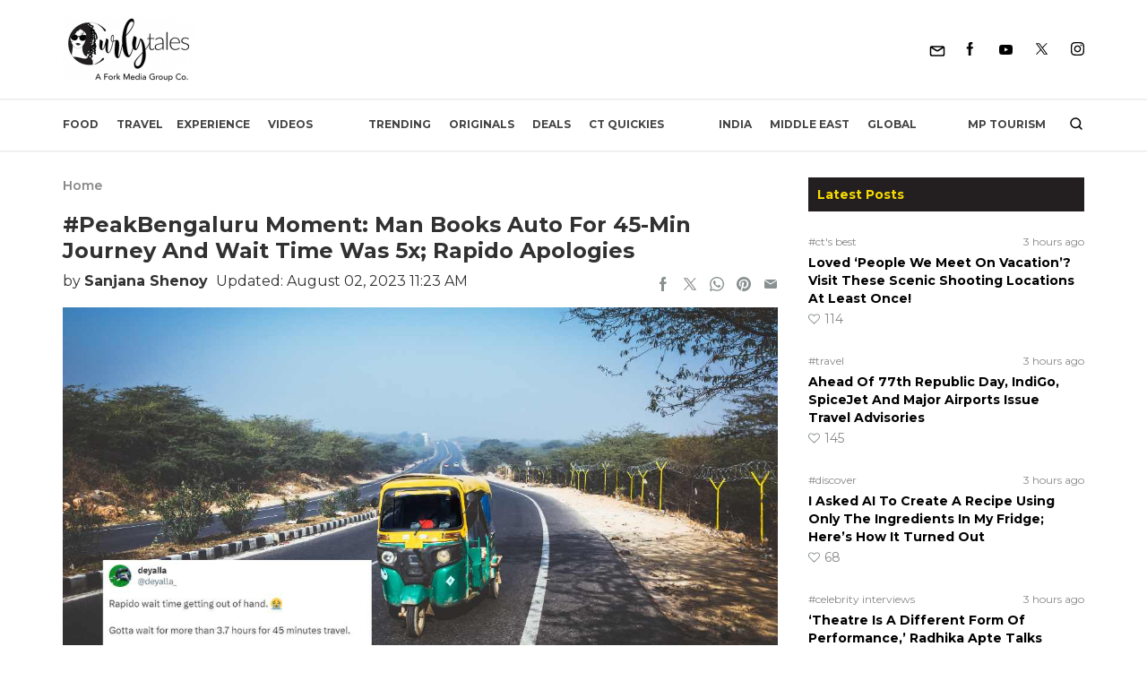

--- FILE ---
content_type: text/html; charset=UTF-8
request_url: https://curlytales.com/peakbengaluru-moment-man-books-auto-for-45-min-journey-and-wait-time-was-5x-rapido-apologies/
body_size: 58342
content:
<!doctype html>
<html lang="en-US">
<head><meta charset="UTF-8" /><script>if(navigator.userAgent.match(/MSIE|Internet Explorer/i)||navigator.userAgent.match(/Trident\/7\..*?rv:11/i)){var href=document.location.href;if(!href.match(/[?&]nowprocket/)){if(href.indexOf("?")==-1){if(href.indexOf("#")==-1){document.location.href=href+"?nowprocket=1"}else{document.location.href=href.replace("#","?nowprocket=1#")}}else{if(href.indexOf("#")==-1){document.location.href=href+"&nowprocket=1"}else{document.location.href=href.replace("#","&nowprocket=1#")}}}}</script><script>(()=>{class RocketLazyLoadScripts{constructor(){this.v="2.0.4",this.userEvents=["keydown","keyup","mousedown","mouseup","mousemove","mouseover","mouseout","touchmove","touchstart","touchend","touchcancel","wheel","click","dblclick","input"],this.attributeEvents=["onblur","onclick","oncontextmenu","ondblclick","onfocus","onmousedown","onmouseenter","onmouseleave","onmousemove","onmouseout","onmouseover","onmouseup","onmousewheel","onscroll","onsubmit"]}async t(){this.i(),this.o(),/iP(ad|hone)/.test(navigator.userAgent)&&this.h(),this.u(),this.l(this),this.m(),this.k(this),this.p(this),this._(),await Promise.all([this.R(),this.L()]),this.lastBreath=Date.now(),this.S(this),this.P(),this.D(),this.O(),this.M(),await this.C(this.delayedScripts.normal),await this.C(this.delayedScripts.defer),await this.C(this.delayedScripts.async),await this.T(),await this.F(),await this.j(),await this.A(),window.dispatchEvent(new Event("rocket-allScriptsLoaded")),this.everythingLoaded=!0,this.lastTouchEnd&&await new Promise(t=>setTimeout(t,500-Date.now()+this.lastTouchEnd)),this.I(),this.H(),this.U(),this.W()}i(){this.CSPIssue=sessionStorage.getItem("rocketCSPIssue"),document.addEventListener("securitypolicyviolation",t=>{this.CSPIssue||"script-src-elem"!==t.violatedDirective||"data"!==t.blockedURI||(this.CSPIssue=!0,sessionStorage.setItem("rocketCSPIssue",!0))},{isRocket:!0})}o(){window.addEventListener("pageshow",t=>{this.persisted=t.persisted,this.realWindowLoadedFired=!0},{isRocket:!0}),window.addEventListener("pagehide",()=>{this.onFirstUserAction=null},{isRocket:!0})}h(){let t;function e(e){t=e}window.addEventListener("touchstart",e,{isRocket:!0}),window.addEventListener("touchend",function i(o){o.changedTouches[0]&&t.changedTouches[0]&&Math.abs(o.changedTouches[0].pageX-t.changedTouches[0].pageX)<10&&Math.abs(o.changedTouches[0].pageY-t.changedTouches[0].pageY)<10&&o.timeStamp-t.timeStamp<200&&(window.removeEventListener("touchstart",e,{isRocket:!0}),window.removeEventListener("touchend",i,{isRocket:!0}),"INPUT"===o.target.tagName&&"text"===o.target.type||(o.target.dispatchEvent(new TouchEvent("touchend",{target:o.target,bubbles:!0})),o.target.dispatchEvent(new MouseEvent("mouseover",{target:o.target,bubbles:!0})),o.target.dispatchEvent(new PointerEvent("click",{target:o.target,bubbles:!0,cancelable:!0,detail:1,clientX:o.changedTouches[0].clientX,clientY:o.changedTouches[0].clientY})),event.preventDefault()))},{isRocket:!0})}q(t){this.userActionTriggered||("mousemove"!==t.type||this.firstMousemoveIgnored?"keyup"===t.type||"mouseover"===t.type||"mouseout"===t.type||(this.userActionTriggered=!0,this.onFirstUserAction&&this.onFirstUserAction()):this.firstMousemoveIgnored=!0),"click"===t.type&&t.preventDefault(),t.stopPropagation(),t.stopImmediatePropagation(),"touchstart"===this.lastEvent&&"touchend"===t.type&&(this.lastTouchEnd=Date.now()),"click"===t.type&&(this.lastTouchEnd=0),this.lastEvent=t.type,t.composedPath&&t.composedPath()[0].getRootNode()instanceof ShadowRoot&&(t.rocketTarget=t.composedPath()[0]),this.savedUserEvents.push(t)}u(){this.savedUserEvents=[],this.userEventHandler=this.q.bind(this),this.userEvents.forEach(t=>window.addEventListener(t,this.userEventHandler,{passive:!1,isRocket:!0})),document.addEventListener("visibilitychange",this.userEventHandler,{isRocket:!0})}U(){this.userEvents.forEach(t=>window.removeEventListener(t,this.userEventHandler,{passive:!1,isRocket:!0})),document.removeEventListener("visibilitychange",this.userEventHandler,{isRocket:!0}),this.savedUserEvents.forEach(t=>{(t.rocketTarget||t.target).dispatchEvent(new window[t.constructor.name](t.type,t))})}m(){const t="return false",e=Array.from(this.attributeEvents,t=>"data-rocket-"+t),i="["+this.attributeEvents.join("],[")+"]",o="[data-rocket-"+this.attributeEvents.join("],[data-rocket-")+"]",s=(e,i,o)=>{o&&o!==t&&(e.setAttribute("data-rocket-"+i,o),e["rocket"+i]=new Function("event",o),e.setAttribute(i,t))};new MutationObserver(t=>{for(const n of t)"attributes"===n.type&&(n.attributeName.startsWith("data-rocket-")||this.everythingLoaded?n.attributeName.startsWith("data-rocket-")&&this.everythingLoaded&&this.N(n.target,n.attributeName.substring(12)):s(n.target,n.attributeName,n.target.getAttribute(n.attributeName))),"childList"===n.type&&n.addedNodes.forEach(t=>{if(t.nodeType===Node.ELEMENT_NODE)if(this.everythingLoaded)for(const i of[t,...t.querySelectorAll(o)])for(const t of i.getAttributeNames())e.includes(t)&&this.N(i,t.substring(12));else for(const e of[t,...t.querySelectorAll(i)])for(const t of e.getAttributeNames())this.attributeEvents.includes(t)&&s(e,t,e.getAttribute(t))})}).observe(document,{subtree:!0,childList:!0,attributeFilter:[...this.attributeEvents,...e]})}I(){this.attributeEvents.forEach(t=>{document.querySelectorAll("[data-rocket-"+t+"]").forEach(e=>{this.N(e,t)})})}N(t,e){const i=t.getAttribute("data-rocket-"+e);i&&(t.setAttribute(e,i),t.removeAttribute("data-rocket-"+e))}k(t){Object.defineProperty(HTMLElement.prototype,"onclick",{get(){return this.rocketonclick||null},set(e){this.rocketonclick=e,this.setAttribute(t.everythingLoaded?"onclick":"data-rocket-onclick","this.rocketonclick(event)")}})}S(t){function e(e,i){let o=e[i];e[i]=null,Object.defineProperty(e,i,{get:()=>o,set(s){t.everythingLoaded?o=s:e["rocket"+i]=o=s}})}e(document,"onreadystatechange"),e(window,"onload"),e(window,"onpageshow");try{Object.defineProperty(document,"readyState",{get:()=>t.rocketReadyState,set(e){t.rocketReadyState=e},configurable:!0}),document.readyState="loading"}catch(t){console.log("WPRocket DJE readyState conflict, bypassing")}}l(t){this.originalAddEventListener=EventTarget.prototype.addEventListener,this.originalRemoveEventListener=EventTarget.prototype.removeEventListener,this.savedEventListeners=[],EventTarget.prototype.addEventListener=function(e,i,o){o&&o.isRocket||!t.B(e,this)&&!t.userEvents.includes(e)||t.B(e,this)&&!t.userActionTriggered||e.startsWith("rocket-")||t.everythingLoaded?t.originalAddEventListener.call(this,e,i,o):(t.savedEventListeners.push({target:this,remove:!1,type:e,func:i,options:o}),"mouseenter"!==e&&"mouseleave"!==e||t.originalAddEventListener.call(this,e,t.savedUserEvents.push,o))},EventTarget.prototype.removeEventListener=function(e,i,o){o&&o.isRocket||!t.B(e,this)&&!t.userEvents.includes(e)||t.B(e,this)&&!t.userActionTriggered||e.startsWith("rocket-")||t.everythingLoaded?t.originalRemoveEventListener.call(this,e,i,o):t.savedEventListeners.push({target:this,remove:!0,type:e,func:i,options:o})}}J(t,e){this.savedEventListeners=this.savedEventListeners.filter(i=>{let o=i.type,s=i.target||window;return e!==o||t!==s||(this.B(o,s)&&(i.type="rocket-"+o),this.$(i),!1)})}H(){EventTarget.prototype.addEventListener=this.originalAddEventListener,EventTarget.prototype.removeEventListener=this.originalRemoveEventListener,this.savedEventListeners.forEach(t=>this.$(t))}$(t){t.remove?this.originalRemoveEventListener.call(t.target,t.type,t.func,t.options):this.originalAddEventListener.call(t.target,t.type,t.func,t.options)}p(t){let e;function i(e){return t.everythingLoaded?e:e.split(" ").map(t=>"load"===t||t.startsWith("load.")?"rocket-jquery-load":t).join(" ")}function o(o){function s(e){const s=o.fn[e];o.fn[e]=o.fn.init.prototype[e]=function(){return this[0]===window&&t.userActionTriggered&&("string"==typeof arguments[0]||arguments[0]instanceof String?arguments[0]=i(arguments[0]):"object"==typeof arguments[0]&&Object.keys(arguments[0]).forEach(t=>{const e=arguments[0][t];delete arguments[0][t],arguments[0][i(t)]=e})),s.apply(this,arguments),this}}if(o&&o.fn&&!t.allJQueries.includes(o)){const e={DOMContentLoaded:[],"rocket-DOMContentLoaded":[]};for(const t in e)document.addEventListener(t,()=>{e[t].forEach(t=>t())},{isRocket:!0});o.fn.ready=o.fn.init.prototype.ready=function(i){function s(){parseInt(o.fn.jquery)>2?setTimeout(()=>i.bind(document)(o)):i.bind(document)(o)}return"function"==typeof i&&(t.realDomReadyFired?!t.userActionTriggered||t.fauxDomReadyFired?s():e["rocket-DOMContentLoaded"].push(s):e.DOMContentLoaded.push(s)),o([])},s("on"),s("one"),s("off"),t.allJQueries.push(o)}e=o}t.allJQueries=[],o(window.jQuery),Object.defineProperty(window,"jQuery",{get:()=>e,set(t){o(t)}})}P(){const t=new Map;document.write=document.writeln=function(e){const i=document.currentScript,o=document.createRange(),s=i.parentElement;let n=t.get(i);void 0===n&&(n=i.nextSibling,t.set(i,n));const c=document.createDocumentFragment();o.setStart(c,0),c.appendChild(o.createContextualFragment(e)),s.insertBefore(c,n)}}async R(){return new Promise(t=>{this.userActionTriggered?t():this.onFirstUserAction=t})}async L(){return new Promise(t=>{document.addEventListener("DOMContentLoaded",()=>{this.realDomReadyFired=!0,t()},{isRocket:!0})})}async j(){return this.realWindowLoadedFired?Promise.resolve():new Promise(t=>{window.addEventListener("load",t,{isRocket:!0})})}M(){this.pendingScripts=[];this.scriptsMutationObserver=new MutationObserver(t=>{for(const e of t)e.addedNodes.forEach(t=>{"SCRIPT"!==t.tagName||t.noModule||t.isWPRocket||this.pendingScripts.push({script:t,promise:new Promise(e=>{const i=()=>{const i=this.pendingScripts.findIndex(e=>e.script===t);i>=0&&this.pendingScripts.splice(i,1),e()};t.addEventListener("load",i,{isRocket:!0}),t.addEventListener("error",i,{isRocket:!0}),setTimeout(i,1e3)})})})}),this.scriptsMutationObserver.observe(document,{childList:!0,subtree:!0})}async F(){await this.X(),this.pendingScripts.length?(await this.pendingScripts[0].promise,await this.F()):this.scriptsMutationObserver.disconnect()}D(){this.delayedScripts={normal:[],async:[],defer:[]},document.querySelectorAll("script[type$=rocketlazyloadscript]").forEach(t=>{t.hasAttribute("data-rocket-src")?t.hasAttribute("async")&&!1!==t.async?this.delayedScripts.async.push(t):t.hasAttribute("defer")&&!1!==t.defer||"module"===t.getAttribute("data-rocket-type")?this.delayedScripts.defer.push(t):this.delayedScripts.normal.push(t):this.delayedScripts.normal.push(t)})}async _(){await this.L();let t=[];document.querySelectorAll("script[type$=rocketlazyloadscript][data-rocket-src]").forEach(e=>{let i=e.getAttribute("data-rocket-src");if(i&&!i.startsWith("data:")){i.startsWith("//")&&(i=location.protocol+i);try{const o=new URL(i).origin;o!==location.origin&&t.push({src:o,crossOrigin:e.crossOrigin||"module"===e.getAttribute("data-rocket-type")})}catch(t){}}}),t=[...new Map(t.map(t=>[JSON.stringify(t),t])).values()],this.Y(t,"preconnect")}async G(t){if(await this.K(),!0!==t.noModule||!("noModule"in HTMLScriptElement.prototype))return new Promise(e=>{let i;function o(){(i||t).setAttribute("data-rocket-status","executed"),e()}try{if(navigator.userAgent.includes("Firefox/")||""===navigator.vendor||this.CSPIssue)i=document.createElement("script"),[...t.attributes].forEach(t=>{let e=t.nodeName;"type"!==e&&("data-rocket-type"===e&&(e="type"),"data-rocket-src"===e&&(e="src"),i.setAttribute(e,t.nodeValue))}),t.text&&(i.text=t.text),t.nonce&&(i.nonce=t.nonce),i.hasAttribute("src")?(i.addEventListener("load",o,{isRocket:!0}),i.addEventListener("error",()=>{i.setAttribute("data-rocket-status","failed-network"),e()},{isRocket:!0}),setTimeout(()=>{i.isConnected||e()},1)):(i.text=t.text,o()),i.isWPRocket=!0,t.parentNode.replaceChild(i,t);else{const i=t.getAttribute("data-rocket-type"),s=t.getAttribute("data-rocket-src");i?(t.type=i,t.removeAttribute("data-rocket-type")):t.removeAttribute("type"),t.addEventListener("load",o,{isRocket:!0}),t.addEventListener("error",i=>{this.CSPIssue&&i.target.src.startsWith("data:")?(console.log("WPRocket: CSP fallback activated"),t.removeAttribute("src"),this.G(t).then(e)):(t.setAttribute("data-rocket-status","failed-network"),e())},{isRocket:!0}),s?(t.fetchPriority="high",t.removeAttribute("data-rocket-src"),t.src=s):t.src="data:text/javascript;base64,"+window.btoa(unescape(encodeURIComponent(t.text)))}}catch(i){t.setAttribute("data-rocket-status","failed-transform"),e()}});t.setAttribute("data-rocket-status","skipped")}async C(t){const e=t.shift();return e?(e.isConnected&&await this.G(e),this.C(t)):Promise.resolve()}O(){this.Y([...this.delayedScripts.normal,...this.delayedScripts.defer,...this.delayedScripts.async],"preload")}Y(t,e){this.trash=this.trash||[];let i=!0;var o=document.createDocumentFragment();t.forEach(t=>{const s=t.getAttribute&&t.getAttribute("data-rocket-src")||t.src;if(s&&!s.startsWith("data:")){const n=document.createElement("link");n.href=s,n.rel=e,"preconnect"!==e&&(n.as="script",n.fetchPriority=i?"high":"low"),t.getAttribute&&"module"===t.getAttribute("data-rocket-type")&&(n.crossOrigin=!0),t.crossOrigin&&(n.crossOrigin=t.crossOrigin),t.integrity&&(n.integrity=t.integrity),t.nonce&&(n.nonce=t.nonce),o.appendChild(n),this.trash.push(n),i=!1}}),document.head.appendChild(o)}W(){this.trash.forEach(t=>t.remove())}async T(){try{document.readyState="interactive"}catch(t){}this.fauxDomReadyFired=!0;try{await this.K(),this.J(document,"readystatechange"),document.dispatchEvent(new Event("rocket-readystatechange")),await this.K(),document.rocketonreadystatechange&&document.rocketonreadystatechange(),await this.K(),this.J(document,"DOMContentLoaded"),document.dispatchEvent(new Event("rocket-DOMContentLoaded")),await this.K(),this.J(window,"DOMContentLoaded"),window.dispatchEvent(new Event("rocket-DOMContentLoaded"))}catch(t){console.error(t)}}async A(){try{document.readyState="complete"}catch(t){}try{await this.K(),this.J(document,"readystatechange"),document.dispatchEvent(new Event("rocket-readystatechange")),await this.K(),document.rocketonreadystatechange&&document.rocketonreadystatechange(),await this.K(),this.J(window,"load"),window.dispatchEvent(new Event("rocket-load")),await this.K(),window.rocketonload&&window.rocketonload(),await this.K(),this.allJQueries.forEach(t=>t(window).trigger("rocket-jquery-load")),await this.K(),this.J(window,"pageshow");const t=new Event("rocket-pageshow");t.persisted=this.persisted,window.dispatchEvent(t),await this.K(),window.rocketonpageshow&&window.rocketonpageshow({persisted:this.persisted})}catch(t){console.error(t)}}async K(){Date.now()-this.lastBreath>45&&(await this.X(),this.lastBreath=Date.now())}async X(){return document.hidden?new Promise(t=>setTimeout(t)):new Promise(t=>requestAnimationFrame(t))}B(t,e){return e===document&&"readystatechange"===t||(e===document&&"DOMContentLoaded"===t||(e===window&&"DOMContentLoaded"===t||(e===window&&"load"===t||e===window&&"pageshow"===t)))}static run(){(new RocketLazyLoadScripts).t()}}RocketLazyLoadScripts.run()})();</script>
	
	<meta name="viewport" content="width=device-width, initial-scale=1" />
  <meta http-equiv="X-UA-Compatible" content="IE=edge">

  <link rel="alternate" type="application/rss+xml" title="Curly Tales RSS Feed"
          href="https://curlytales.com/feed/"/>
    <link rel="alternate" type="application/atom+xml" title="Curly Tales Atom Feed"
          href="https://curlytales.com/feed/atom/"/>
    <link rel="manifest" href="https://curlytales.com/manifest.json" />
                <!-- <link href="https://www.instagram.com/embed.js" rel="preload" as="script">
          <link href="https://platform.twitter.com/widgets.js" rel="preload" as="script"> -->
        
  <!-- OG image fix -->
	<meta property="og:image" content="https://curlytales.com/wp-content/uploads/2023/08/bengaluru-auto.jpg" /><meta name="twitter:image" content="https://curlytales.com/wp-content/uploads/2023/08/bengaluru-auto.jpg" /><meta property="og:image:width" content="1200" /><meta property="og:image:height" content="630" />
  <!-- <link rel="preload" href="https://securepubads.g.doubleclick.net/tag/js/gpt.js" as="script"> -->
  <script type="rocketlazyloadscript" async="async" data-rocket-src="https://securepubads.g.doubleclick.net/tag/js/gpt.js"></script>
  <!-- <script type="rocketlazyloadscript" async data-rocket-src="https://cdn.contextads.live/exchanges/prebid.js"></script> -->

  <!-- Global site tag (gtag.js) - Google Analytics -->
    <script type="rocketlazyloadscript" async defer data-rocket-src='https://www.googletagmanager.com/gtag/js?id=UA-53593477-6'></script>
    <script type="rocketlazyloadscript">
      window.dataLayer = window.dataLayer || [];
      function gtag(){dataLayer.push(arguments);}
      gtag('js', new Date());
      // console.log('Gtag Initialize');	
      gtag('config', 'UA-53593477-6');
    </script>



    <!-- Global site tag (gtag.js) -GA4 Analytics tag -->
  <script type="rocketlazyloadscript" async data-rocket-src='https://www.googletagmanager.com/gtag/js?id=G-GLH3FL3RXY'></script>
  <script type="rocketlazyloadscript">
      window.dataLayer = window.dataLayer || [];
      function gtag(){dataLayer.push(arguments);}
      gtag('js', new Date());
      gtag('config', 'G-GLH3FL3RXY');
  </script>
  <!-- Matomo -->
  <script type="rocketlazyloadscript">
    var _paq = window._paq = window._paq || [];
    /* tracker methods like "setCustomDimension" should be called before "trackPageView" */
    _paq.push(['trackPageView']);
    _paq.push(['enableLinkTracking']);
    (function() {
      var u="//matolytics.spid.io/";
      _paq.push(['setTrackerUrl', u+'matomo.php']);
      _paq.push(['setSiteId', '2']);
      var d=document, g=d.createElement('script'), s=d.getElementsByTagName('script')[0];
      g.async=true; g.src=u+'matomo.js'; s.parentNode.insertBefore(g,s);
    })();
  </script>
  <!-- End Matomo Code -->

  <!-- Clarity tracking code for https://curlytales.com/ -->
  <script type="rocketlazyloadscript">    
    (function(c,l,a,r,i,t,y){        
      c[a]=c[a]||function(){(c[a].q=c[a].q||[]).push(arguments)};        
      t=l.createElement(r);t.async=1;t.src="https://www.clarity.ms/tag/"+i+"?ref=bwt";        
      y=l.getElementsByTagName(r)[0];y.parentNode.insertBefore(t,y);    
      })
    (window, document, "clarity", "script", "niwe3obfuh");
  </script>

	<meta name='robots' content='index, follow, max-snippet:-1, max-image-preview:large, max-video-preview:-1' />
	<style>img:is([sizes="auto" i], [sizes^="auto," i]) { contain-intrinsic-size: 3000px 1500px }</style>
	<link rel="canonical" href="https://curlytales.com/peakbengaluru-moment-man-books-auto-for-45-min-journey-and-wait-time-was-5x-rapido-apologies/" class="yoast-seo-meta-tag" />

	<!-- This site is optimized with the Yoast SEO Premium plugin v23.6 (Yoast SEO v26.4) - https://yoast.com/wordpress/plugins/seo/ -->
	<title>#PeakBengaluru Moment: Man Books Auto For 45-Min Journey And Wait Time Was 5x; Rapido Apologies</title>
	<meta name="description" content="Funnily enough, a Bengaluru man recently booked a Rapido auto for a 45-minute journey and the wait is... over 3 hours!" />
	<meta property="og:locale" content="en_US" />
	<meta property="og:type" content="article" />
	<meta property="og:title" content="#PeakBengaluru Moment: Man Books Auto For 45-Min Journey And Wait Time Was 5x; Rapido Apologies" />
	<meta property="og:description" content="Funnily enough, a Bengaluru man recently booked a Rapido auto for a 45-minute journey and the wait is... over 3 hours!" />
	<meta property="og:url" content="https://curlytales.com/peakbengaluru-moment-man-books-auto-for-45-min-journey-and-wait-time-was-5x-rapido-apologies/" />
	<meta property="og:site_name" content="Curly Tales" />
	<meta property="article:publisher" content="https://www.facebook.com/curlytales/" />
	<meta property="og:image" content="https://curlytales.com/wp-content/uploads/2023/08/bengaluru-auto.jpg" />
	<meta property="og:image:width" content="1200" />
	<meta property="og:image:height" content="675" />
	<meta property="og:image:type" content="image/jpeg" />
	<meta name="author" content="Sanjana Shenoy" />
	<meta name="twitter:card" content="summary_large_image" />
	<meta name="twitter:creator" content="@CurlyTalesIndia" />
	<meta name="twitter:site" content="@CurlyTalesIndia" />
	<meta name="twitter:label1" content="Written by" />
	<meta name="twitter:data1" content="Sanjana Shenoy" />
	<meta name="twitter:label2" content="Est. reading time" />
	<meta name="twitter:data2" content="3 minutes" />
	<!-- / Yoast SEO Premium plugin. -->


<meta property="article:published_time" content="2023-08-02T11:23:55+05:30" class="yoast-seo-meta-tag" />
<meta property="article:modified_time" content="2023-08-02T11:23:55+05:30" class="yoast-seo-meta-tag" />
<link rel="amphtml" href="https://curlytales.com/peakbengaluru-moment-man-books-auto-for-45-min-journey-and-wait-time-was-5x-rapido-apologies/amp/" /><meta name="generator" content="AMP for WP 1.1.9"/>
<link rel="alternate" type="application/rss+xml" title="Curly Tales &raquo; Feed" href="https://curlytales.com/feed/" />
<link rel="alternate" type="application/rss+xml" title="Curly Tales &raquo; Comments Feed" href="https://curlytales.com/comments/feed/" />
<link rel="alternate" type="application/rss+xml" title="Curly Tales &raquo; #PeakBengaluru Moment: Man Books Auto For 45-Min Journey And Wait Time Was 5x; Rapido Apologies Comments Feed" href="https://curlytales.com/peakbengaluru-moment-man-books-auto-for-45-min-journey-and-wait-time-was-5x-rapido-apologies/feed/" />
<link rel="alternate" type="application/rss+xml" title="Curly Tales &raquo; Stories Feed" href="https://curlytales.com/web-stories/feed/"><link rel='stylesheet' id='gn-frontend-gnfollow-style-css' href='https://curlytales.com/wp-content/plugins/gn-publisher/assets/css/gn-frontend-gnfollow.min.css?ver=1.5.24' media='all' />
<link data-minify="1" rel='stylesheet' id='brands-styles-css' href='https://curlytales.com/wp-content/cache/min/1/wp-content/plugins/woocommerce/assets/css/brands.css?ver=1766732620' media='all' />
<script src="https://curlytales.com/wp-includes/js/jquery/jquery.min.js?ver=3.7.1" id="jquery-core-js"></script>
<script src="https://curlytales.com/wp-includes/js/jquery/jquery-migrate.min.js?ver=3.4.1" id="jquery-migrate-js"></script>

<link rel="alternate" type="application/rss+xml" title="Podcast RSS feed" href="https://curlytales.com/feed/podcast" />

<!-- Google site verification - Google for WooCommerce -->
<meta name="google-site-verification" content="cx-AwbCfRzorWw55nXeeCNx40N21O2L35UmOysfSSKo" />
<style type="text/css">.container,.container-fluid,.container-sm,.container-md,.container-lg,.container-xl{width:100%;margin-right:auto;margin-left:auto;}a{cursor:pointer;}@media (min-width:570px){.container,.container-sm,.container-md{max-width:540px;}}@media (min-width:768px){.container,.container-sm,.container-md{max-width:720px;}}@media (min-width:992px){.container,.container-sm,.container-md,.container-lg{max-width:960px;}}@media (min-width:1200px){.container,.container-sm,.container-md,.container-lg,.container-xl{max-width:1140px;}}/* cyrillic-ext */@font-face{font-family:'Montserrat';font-style:italic;font-weight:300;font-display:swap;src:url(https://fonts.gstatic.com/s/montserrat/v25/JTUQjIg1_i6t8kCHKm459WxRxC7m0dR9pBOi.woff2) format('woff2');unicode-range:U+0460-052F,U+1C80-1C88,U+20B4,U+2DE0-2DFF,U+A640-A69F,U+FE2E-FE2F;}/* cyrillic */@font-face{font-family:'Montserrat';font-style:italic;font-weight:300;font-display:swap;src:url(https://fonts.gstatic.com/s/montserrat/v25/JTUQjIg1_i6t8kCHKm459WxRzS7m0dR9pBOi.woff2) format('woff2');unicode-range:U+0301,U+0400-045F,U+0490-0491,U+04B0-04B1,U+2116;}/* vietnamese */@font-face{font-family:'Montserrat';font-style:italic;font-weight:300;font-display:swap;src:url(https://fonts.gstatic.com/s/montserrat/v25/JTUQjIg1_i6t8kCHKm459WxRxi7m0dR9pBOi.woff2) format('woff2');unicode-range:U+0102-0103,U+0110-0111,U+0128-0129,U+0168-0169,U+01A0-01A1,U+01AF-01B0,U+0300-0301,U+0303-0304,U+0308-0309,U+0323,U+0329,U+1EA0-1EF9,U+20AB;}/* latin-ext */@font-face{font-family:'Montserrat';font-style:italic;font-weight:300;font-display:swap;src:url(https://fonts.gstatic.com/s/montserrat/v25/JTUQjIg1_i6t8kCHKm459WxRxy7m0dR9pBOi.woff2) format('woff2');unicode-range:U+0100-02AF,U+0304,U+0308,U+0329,U+1E00-1E9F,U+1EF2-1EFF,U+2020,U+20A0-20AB,U+20AD-20CF,U+2113,U+2C60-2C7F,U+A720-A7FF;}/* latin */@font-face{font-family:'Montserrat';font-style:italic;font-weight:300;font-display:swap;src:url(https://fonts.gstatic.com/s/montserrat/v25/JTUQjIg1_i6t8kCHKm459WxRyS7m0dR9pA.woff2) format('woff2');unicode-range:U+0000-00FF,U+0131,U+0152-0153,U+02BB-02BC,U+02C6,U+02DA,U+02DC,U+0304,U+0308,U+0329,U+2000-206F,U+2074,U+20AC,U+2122,U+2191,U+2193,U+2212,U+2215,U+FEFF,U+FFFD;}/* cyrillic-ext */@font-face{font-family:'Montserrat';font-style:italic;font-weight:400;font-display:swap;src:url(https://fonts.gstatic.com/s/montserrat/v25/JTUQjIg1_i6t8kCHKm459WxRxC7m0dR9pBOi.woff2) format('woff2');unicode-range:U+0460-052F,U+1C80-1C88,U+20B4,U+2DE0-2DFF,U+A640-A69F,U+FE2E-FE2F;}/* cyrillic */@font-face{font-family:'Montserrat';font-style:italic;font-weight:400;font-display:swap;src:url(https://fonts.gstatic.com/s/montserrat/v25/JTUQjIg1_i6t8kCHKm459WxRzS7m0dR9pBOi.woff2) format('woff2');unicode-range:U+0301,U+0400-045F,U+0490-0491,U+04B0-04B1,U+2116;}/* vietnamese */@font-face{font-family:'Montserrat';font-style:italic;font-weight:400;font-display:swap;src:url(https://fonts.gstatic.com/s/montserrat/v25/JTUQjIg1_i6t8kCHKm459WxRxi7m0dR9pBOi.woff2) format('woff2');unicode-range:U+0102-0103,U+0110-0111,U+0128-0129,U+0168-0169,U+01A0-01A1,U+01AF-01B0,U+0300-0301,U+0303-0304,U+0308-0309,U+0323,U+0329,U+1EA0-1EF9,U+20AB;}/* latin-ext */@font-face{font-family:'Montserrat';font-style:italic;font-weight:400;font-display:swap;src:url(https://fonts.gstatic.com/s/montserrat/v25/JTUQjIg1_i6t8kCHKm459WxRxy7m0dR9pBOi.woff2) format('woff2');unicode-range:U+0100-02AF,U+0304,U+0308,U+0329,U+1E00-1E9F,U+1EF2-1EFF,U+2020,U+20A0-20AB,U+20AD-20CF,U+2113,U+2C60-2C7F,U+A720-A7FF;}/* latin */@font-face{font-family:'Montserrat';font-style:italic;font-weight:400;font-display:swap;src:url(https://fonts.gstatic.com/s/montserrat/v25/JTUQjIg1_i6t8kCHKm459WxRyS7m0dR9pA.woff2) format('woff2');unicode-range:U+0000-00FF,U+0131,U+0152-0153,U+02BB-02BC,U+02C6,U+02DA,U+02DC,U+0304,U+0308,U+0329,U+2000-206F,U+2074,U+20AC,U+2122,U+2191,U+2193,U+2212,U+2215,U+FEFF,U+FFFD;}/* cyrillic-ext */@font-face{font-family:'Montserrat';font-style:italic;font-weight:500;font-display:swap;src:url(https://fonts.gstatic.com/s/montserrat/v25/JTUQjIg1_i6t8kCHKm459WxRxC7m0dR9pBOi.woff2) format('woff2');unicode-range:U+0460-052F,U+1C80-1C88,U+20B4,U+2DE0-2DFF,U+A640-A69F,U+FE2E-FE2F;}/* cyrillic */@font-face{font-family:'Montserrat';font-style:italic;font-weight:500;font-display:swap;src:url(https://fonts.gstatic.com/s/montserrat/v25/JTUQjIg1_i6t8kCHKm459WxRzS7m0dR9pBOi.woff2) format('woff2');unicode-range:U+0301,U+0400-045F,U+0490-0491,U+04B0-04B1,U+2116;}/* vietnamese */@font-face{font-family:'Montserrat';font-style:italic;font-weight:500;font-display:swap;src:url(https://fonts.gstatic.com/s/montserrat/v25/JTUQjIg1_i6t8kCHKm459WxRxi7m0dR9pBOi.woff2) format('woff2');unicode-range:U+0102-0103,U+0110-0111,U+0128-0129,U+0168-0169,U+01A0-01A1,U+01AF-01B0,U+0300-0301,U+0303-0304,U+0308-0309,U+0323,U+0329,U+1EA0-1EF9,U+20AB;}/* latin-ext */@font-face{font-family:'Montserrat';font-style:italic;font-weight:500;font-display:swap;src:url(https://fonts.gstatic.com/s/montserrat/v25/JTUQjIg1_i6t8kCHKm459WxRxy7m0dR9pBOi.woff2) format('woff2');unicode-range:U+0100-02AF,U+0304,U+0308,U+0329,U+1E00-1E9F,U+1EF2-1EFF,U+2020,U+20A0-20AB,U+20AD-20CF,U+2113,U+2C60-2C7F,U+A720-A7FF;}/* latin */@font-face{font-family:'Montserrat';font-style:italic;font-weight:500;font-display:swap;src:url(https://fonts.gstatic.com/s/montserrat/v25/JTUQjIg1_i6t8kCHKm459WxRyS7m0dR9pA.woff2) format('woff2');unicode-range:U+0000-00FF,U+0131,U+0152-0153,U+02BB-02BC,U+02C6,U+02DA,U+02DC,U+0304,U+0308,U+0329,U+2000-206F,U+2074,U+20AC,U+2122,U+2191,U+2193,U+2212,U+2215,U+FEFF,U+FFFD;}/* cyrillic-ext */@font-face{font-family:'Montserrat';font-style:italic;font-weight:600;font-display:swap;src:url(https://fonts.gstatic.com/s/montserrat/v25/JTUQjIg1_i6t8kCHKm459WxRxC7m0dR9pBOi.woff2) format('woff2');unicode-range:U+0460-052F,U+1C80-1C88,U+20B4,U+2DE0-2DFF,U+A640-A69F,U+FE2E-FE2F;}/* cyrillic */@font-face{font-family:'Montserrat';font-style:italic;font-weight:600;font-display:swap;src:url(https://fonts.gstatic.com/s/montserrat/v25/JTUQjIg1_i6t8kCHKm459WxRzS7m0dR9pBOi.woff2) format('woff2');unicode-range:U+0301,U+0400-045F,U+0490-0491,U+04B0-04B1,U+2116;}/* vietnamese */@font-face{font-family:'Montserrat';font-style:italic;font-weight:600;font-display:swap;src:url(https://fonts.gstatic.com/s/montserrat/v25/JTUQjIg1_i6t8kCHKm459WxRxi7m0dR9pBOi.woff2) format('woff2');unicode-range:U+0102-0103,U+0110-0111,U+0128-0129,U+0168-0169,U+01A0-01A1,U+01AF-01B0,U+0300-0301,U+0303-0304,U+0308-0309,U+0323,U+0329,U+1EA0-1EF9,U+20AB;}/* latin-ext */@font-face{font-family:'Montserrat';font-style:italic;font-weight:600;font-display:swap;src:url(https://fonts.gstatic.com/s/montserrat/v25/JTUQjIg1_i6t8kCHKm459WxRxy7m0dR9pBOi.woff2) format('woff2');unicode-range:U+0100-02AF,U+0304,U+0308,U+0329,U+1E00-1E9F,U+1EF2-1EFF,U+2020,U+20A0-20AB,U+20AD-20CF,U+2113,U+2C60-2C7F,U+A720-A7FF;}/* latin */@font-face{font-family:'Montserrat';font-style:italic;font-weight:600;font-display:swap;src:url(https://fonts.gstatic.com/s/montserrat/v25/JTUQjIg1_i6t8kCHKm459WxRyS7m0dR9pA.woff2) format('woff2');unicode-range:U+0000-00FF,U+0131,U+0152-0153,U+02BB-02BC,U+02C6,U+02DA,U+02DC,U+0304,U+0308,U+0329,U+2000-206F,U+2074,U+20AC,U+2122,U+2191,U+2193,U+2212,U+2215,U+FEFF,U+FFFD;}/* cyrillic-ext */@font-face{font-family:'Montserrat';font-style:italic;font-weight:700;font-display:swap;src:url(https://fonts.gstatic.com/s/montserrat/v25/JTUQjIg1_i6t8kCHKm459WxRxC7m0dR9pBOi.woff2) format('woff2');unicode-range:U+0460-052F,U+1C80-1C88,U+20B4,U+2DE0-2DFF,U+A640-A69F,U+FE2E-FE2F;}/* cyrillic */@font-face{font-family:'Montserrat';font-style:italic;font-weight:700;font-display:swap;src:url(https://fonts.gstatic.com/s/montserrat/v25/JTUQjIg1_i6t8kCHKm459WxRzS7m0dR9pBOi.woff2) format('woff2');unicode-range:U+0301,U+0400-045F,U+0490-0491,U+04B0-04B1,U+2116;}/* vietnamese */@font-face{font-family:'Montserrat';font-style:italic;font-weight:700;font-display:swap;src:url(https://fonts.gstatic.com/s/montserrat/v25/JTUQjIg1_i6t8kCHKm459WxRxi7m0dR9pBOi.woff2) format('woff2');unicode-range:U+0102-0103,U+0110-0111,U+0128-0129,U+0168-0169,U+01A0-01A1,U+01AF-01B0,U+0300-0301,U+0303-0304,U+0308-0309,U+0323,U+0329,U+1EA0-1EF9,U+20AB;}/* latin-ext */@font-face{font-family:'Montserrat';font-style:italic;font-weight:700;font-display:swap;src:url(https://fonts.gstatic.com/s/montserrat/v25/JTUQjIg1_i6t8kCHKm459WxRxy7m0dR9pBOi.woff2) format('woff2');unicode-range:U+0100-02AF,U+0304,U+0308,U+0329,U+1E00-1E9F,U+1EF2-1EFF,U+2020,U+20A0-20AB,U+20AD-20CF,U+2113,U+2C60-2C7F,U+A720-A7FF;}/* latin */@font-face{font-family:'Montserrat';font-style:italic;font-weight:700;font-display:swap;src:url(https://fonts.gstatic.com/s/montserrat/v25/JTUQjIg1_i6t8kCHKm459WxRyS7m0dR9pA.woff2) format('woff2');unicode-range:U+0000-00FF,U+0131,U+0152-0153,U+02BB-02BC,U+02C6,U+02DA,U+02DC,U+0304,U+0308,U+0329,U+2000-206F,U+2074,U+20AC,U+2122,U+2191,U+2193,U+2212,U+2215,U+FEFF,U+FFFD;}/* cyrillic-ext */@font-face{font-family:'Montserrat';font-style:italic;font-weight:800;font-display:swap;src:url(https://fonts.gstatic.com/s/montserrat/v25/JTUQjIg1_i6t8kCHKm459WxRxC7m0dR9pBOi.woff2) format('woff2');unicode-range:U+0460-052F,U+1C80-1C88,U+20B4,U+2DE0-2DFF,U+A640-A69F,U+FE2E-FE2F;}/* cyrillic */@font-face{font-family:'Montserrat';font-style:italic;font-weight:800;font-display:swap;src:url(https://fonts.gstatic.com/s/montserrat/v25/JTUQjIg1_i6t8kCHKm459WxRzS7m0dR9pBOi.woff2) format('woff2');unicode-range:U+0301,U+0400-045F,U+0490-0491,U+04B0-04B1,U+2116;}/* vietnamese */@font-face{font-family:'Montserrat';font-style:italic;font-weight:800;font-display:swap;src:url(https://fonts.gstatic.com/s/montserrat/v25/JTUQjIg1_i6t8kCHKm459WxRxi7m0dR9pBOi.woff2) format('woff2');unicode-range:U+0102-0103,U+0110-0111,U+0128-0129,U+0168-0169,U+01A0-01A1,U+01AF-01B0,U+0300-0301,U+0303-0304,U+0308-0309,U+0323,U+0329,U+1EA0-1EF9,U+20AB;}/* latin-ext */@font-face{font-family:'Montserrat';font-style:italic;font-weight:800;font-display:swap;src:url(https://fonts.gstatic.com/s/montserrat/v25/JTUQjIg1_i6t8kCHKm459WxRxy7m0dR9pBOi.woff2) format('woff2');unicode-range:U+0100-02AF,U+0304,U+0308,U+0329,U+1E00-1E9F,U+1EF2-1EFF,U+2020,U+20A0-20AB,U+20AD-20CF,U+2113,U+2C60-2C7F,U+A720-A7FF;}/* latin */@font-face{font-family:'Montserrat';font-style:italic;font-weight:800;font-display:swap;src:url(https://fonts.gstatic.com/s/montserrat/v25/JTUQjIg1_i6t8kCHKm459WxRyS7m0dR9pA.woff2) format('woff2');unicode-range:U+0000-00FF,U+0131,U+0152-0153,U+02BB-02BC,U+02C6,U+02DA,U+02DC,U+0304,U+0308,U+0329,U+2000-206F,U+2074,U+20AC,U+2122,U+2191,U+2193,U+2212,U+2215,U+FEFF,U+FFFD;}/* cyrillic-ext */@font-face{font-family:'Montserrat';font-style:normal;font-weight:300;font-display:swap;src:url(https://fonts.gstatic.com/s/montserrat/v25/JTUSjIg1_i6t8kCHKm459WRhyyTh89ZNpQ.woff2) format('woff2');unicode-range:U+0460-052F,U+1C80-1C88,U+20B4,U+2DE0-2DFF,U+A640-A69F,U+FE2E-FE2F;}/* cyrillic */@font-face{font-family:'Montserrat';font-style:normal;font-weight:300;font-display:swap;src:url(https://fonts.gstatic.com/s/montserrat/v25/JTUSjIg1_i6t8kCHKm459W1hyyTh89ZNpQ.woff2) format('woff2');unicode-range:U+0301,U+0400-045F,U+0490-0491,U+04B0-04B1,U+2116;}/* vietnamese */@font-face{font-family:'Montserrat';font-style:normal;font-weight:300;font-display:swap;src:url(https://fonts.gstatic.com/s/montserrat/v25/JTUSjIg1_i6t8kCHKm459WZhyyTh89ZNpQ.woff2) format('woff2');unicode-range:U+0102-0103,U+0110-0111,U+0128-0129,U+0168-0169,U+01A0-01A1,U+01AF-01B0,U+0300-0301,U+0303-0304,U+0308-0309,U+0323,U+0329,U+1EA0-1EF9,U+20AB;}/* latin-ext */@font-face{font-family:'Montserrat';font-style:normal;font-weight:300;font-display:swap;src:url(https://fonts.gstatic.com/s/montserrat/v25/JTUSjIg1_i6t8kCHKm459WdhyyTh89ZNpQ.woff2) format('woff2');unicode-range:U+0100-02AF,U+0304,U+0308,U+0329,U+1E00-1E9F,U+1EF2-1EFF,U+2020,U+20A0-20AB,U+20AD-20CF,U+2113,U+2C60-2C7F,U+A720-A7FF;}/* latin */@font-face{font-family:'Montserrat';font-style:normal;font-weight:300;font-display:swap;src:url(https://fonts.gstatic.com/s/montserrat/v25/JTUSjIg1_i6t8kCHKm459WlhyyTh89Y.woff2) format('woff2');unicode-range:U+0000-00FF,U+0131,U+0152-0153,U+02BB-02BC,U+02C6,U+02DA,U+02DC,U+0304,U+0308,U+0329,U+2000-206F,U+2074,U+20AC,U+2122,U+2191,U+2193,U+2212,U+2215,U+FEFF,U+FFFD;}/* cyrillic-ext */@font-face{font-family:'Montserrat';font-style:normal;font-weight:400;font-display:swap;src:url(https://fonts.gstatic.com/s/montserrat/v25/JTUSjIg1_i6t8kCHKm459WRhyyTh89ZNpQ.woff2) format('woff2');unicode-range:U+0460-052F,U+1C80-1C88,U+20B4,U+2DE0-2DFF,U+A640-A69F,U+FE2E-FE2F;}/* cyrillic */@font-face{font-family:'Montserrat';font-style:normal;font-weight:400;font-display:swap;src:url(https://fonts.gstatic.com/s/montserrat/v25/JTUSjIg1_i6t8kCHKm459W1hyyTh89ZNpQ.woff2) format('woff2');unicode-range:U+0301,U+0400-045F,U+0490-0491,U+04B0-04B1,U+2116;}/* vietnamese */@font-face{font-family:'Montserrat';font-style:normal;font-weight:400;font-display:swap;src:url(https://fonts.gstatic.com/s/montserrat/v25/JTUSjIg1_i6t8kCHKm459WZhyyTh89ZNpQ.woff2) format('woff2');unicode-range:U+0102-0103,U+0110-0111,U+0128-0129,U+0168-0169,U+01A0-01A1,U+01AF-01B0,U+0300-0301,U+0303-0304,U+0308-0309,U+0323,U+0329,U+1EA0-1EF9,U+20AB;}/* latin-ext */@font-face{font-family:'Montserrat';font-style:normal;font-weight:400;font-display:swap;src:url(https://fonts.gstatic.com/s/montserrat/v25/JTUSjIg1_i6t8kCHKm459WdhyyTh89ZNpQ.woff2) format('woff2');unicode-range:U+0100-02AF,U+0304,U+0308,U+0329,U+1E00-1E9F,U+1EF2-1EFF,U+2020,U+20A0-20AB,U+20AD-20CF,U+2113,U+2C60-2C7F,U+A720-A7FF;}/* latin */@font-face{font-family:'Montserrat';font-style:normal;font-weight:400;font-display:swap;src:url(https://fonts.gstatic.com/s/montserrat/v25/JTUSjIg1_i6t8kCHKm459WlhyyTh89Y.woff2) format('woff2');unicode-range:U+0000-00FF,U+0131,U+0152-0153,U+02BB-02BC,U+02C6,U+02DA,U+02DC,U+0304,U+0308,U+0329,U+2000-206F,U+2074,U+20AC,U+2122,U+2191,U+2193,U+2212,U+2215,U+FEFF,U+FFFD;}/* cyrillic-ext */@font-face{font-family:'Montserrat';font-style:normal;font-weight:500;font-display:swap;src:url(https://fonts.gstatic.com/s/montserrat/v25/JTUSjIg1_i6t8kCHKm459WRhyyTh89ZNpQ.woff2) format('woff2');unicode-range:U+0460-052F,U+1C80-1C88,U+20B4,U+2DE0-2DFF,U+A640-A69F,U+FE2E-FE2F;}/* cyrillic */@font-face{font-family:'Montserrat';font-style:normal;font-weight:500;font-display:swap;src:url(https://fonts.gstatic.com/s/montserrat/v25/JTUSjIg1_i6t8kCHKm459W1hyyTh89ZNpQ.woff2) format('woff2');unicode-range:U+0301,U+0400-045F,U+0490-0491,U+04B0-04B1,U+2116;}/* vietnamese */@font-face{font-family:'Montserrat';font-style:normal;font-weight:500;font-display:swap;src:url(https://fonts.gstatic.com/s/montserrat/v25/JTUSjIg1_i6t8kCHKm459WZhyyTh89ZNpQ.woff2) format('woff2');unicode-range:U+0102-0103,U+0110-0111,U+0128-0129,U+0168-0169,U+01A0-01A1,U+01AF-01B0,U+0300-0301,U+0303-0304,U+0308-0309,U+0323,U+0329,U+1EA0-1EF9,U+20AB;}/* latin-ext */@font-face{font-family:'Montserrat';font-style:normal;font-weight:500;font-display:swap;src:url(https://fonts.gstatic.com/s/montserrat/v25/JTUSjIg1_i6t8kCHKm459WdhyyTh89ZNpQ.woff2) format('woff2');unicode-range:U+0100-02AF,U+0304,U+0308,U+0329,U+1E00-1E9F,U+1EF2-1EFF,U+2020,U+20A0-20AB,U+20AD-20CF,U+2113,U+2C60-2C7F,U+A720-A7FF;}/* latin */@font-face{font-family:'Montserrat';font-style:normal;font-weight:500;font-display:swap;src:url(https://fonts.gstatic.com/s/montserrat/v25/JTUSjIg1_i6t8kCHKm459WlhyyTh89Y.woff2) format('woff2');unicode-range:U+0000-00FF,U+0131,U+0152-0153,U+02BB-02BC,U+02C6,U+02DA,U+02DC,U+0304,U+0308,U+0329,U+2000-206F,U+2074,U+20AC,U+2122,U+2191,U+2193,U+2212,U+2215,U+FEFF,U+FFFD;}/* cyrillic-ext */@font-face{font-family:'Montserrat';font-style:normal;font-weight:600;font-display:swap;src:url(https://fonts.gstatic.com/s/montserrat/v25/JTUSjIg1_i6t8kCHKm459WRhyyTh89ZNpQ.woff2) format('woff2');unicode-range:U+0460-052F,U+1C80-1C88,U+20B4,U+2DE0-2DFF,U+A640-A69F,U+FE2E-FE2F;}/* cyrillic */@font-face{font-family:'Montserrat';font-style:normal;font-weight:600;font-display:swap;src:url(https://fonts.gstatic.com/s/montserrat/v25/JTUSjIg1_i6t8kCHKm459W1hyyTh89ZNpQ.woff2) format('woff2');unicode-range:U+0301,U+0400-045F,U+0490-0491,U+04B0-04B1,U+2116;}/* vietnamese */@font-face{font-family:'Montserrat';font-style:normal;font-weight:600;font-display:swap;src:url(https://fonts.gstatic.com/s/montserrat/v25/JTUSjIg1_i6t8kCHKm459WZhyyTh89ZNpQ.woff2) format('woff2');unicode-range:U+0102-0103,U+0110-0111,U+0128-0129,U+0168-0169,U+01A0-01A1,U+01AF-01B0,U+0300-0301,U+0303-0304,U+0308-0309,U+0323,U+0329,U+1EA0-1EF9,U+20AB;}/* latin-ext */@font-face{font-family:'Montserrat';font-style:normal;font-weight:600;font-display:swap;src:url(https://fonts.gstatic.com/s/montserrat/v25/JTUSjIg1_i6t8kCHKm459WdhyyTh89ZNpQ.woff2) format('woff2');unicode-range:U+0100-02AF,U+0304,U+0308,U+0329,U+1E00-1E9F,U+1EF2-1EFF,U+2020,U+20A0-20AB,U+20AD-20CF,U+2113,U+2C60-2C7F,U+A720-A7FF;}/* latin */@font-face{font-family:'Montserrat';font-style:normal;font-weight:600;font-display:swap;src:url(https://fonts.gstatic.com/s/montserrat/v25/JTUSjIg1_i6t8kCHKm459WlhyyTh89Y.woff2) format('woff2');unicode-range:U+0000-00FF,U+0131,U+0152-0153,U+02BB-02BC,U+02C6,U+02DA,U+02DC,U+0304,U+0308,U+0329,U+2000-206F,U+2074,U+20AC,U+2122,U+2191,U+2193,U+2212,U+2215,U+FEFF,U+FFFD;}/* cyrillic-ext */@font-face{font-family:'Montserrat';font-style:normal;font-weight:700;font-display:swap;src:url(https://fonts.gstatic.com/s/montserrat/v25/JTUSjIg1_i6t8kCHKm459WRhyyTh89ZNpQ.woff2) format('woff2');unicode-range:U+0460-052F,U+1C80-1C88,U+20B4,U+2DE0-2DFF,U+A640-A69F,U+FE2E-FE2F;}/* cyrillic */@font-face{font-family:'Montserrat';font-style:normal;font-weight:700;font-display:swap;src:url(https://fonts.gstatic.com/s/montserrat/v25/JTUSjIg1_i6t8kCHKm459W1hyyTh89ZNpQ.woff2) format('woff2');unicode-range:U+0301,U+0400-045F,U+0490-0491,U+04B0-04B1,U+2116;}/* vietnamese */@font-face{font-family:'Montserrat';font-style:normal;font-weight:700;font-display:swap;src:url(https://fonts.gstatic.com/s/montserrat/v25/JTUSjIg1_i6t8kCHKm459WZhyyTh89ZNpQ.woff2) format('woff2');unicode-range:U+0102-0103,U+0110-0111,U+0128-0129,U+0168-0169,U+01A0-01A1,U+01AF-01B0,U+0300-0301,U+0303-0304,U+0308-0309,U+0323,U+0329,U+1EA0-1EF9,U+20AB;}/* latin-ext */@font-face{font-family:'Montserrat';font-style:normal;font-weight:700;font-display:swap;src:url(https://fonts.gstatic.com/s/montserrat/v25/JTUSjIg1_i6t8kCHKm459WdhyyTh89ZNpQ.woff2) format('woff2');unicode-range:U+0100-02AF,U+0304,U+0308,U+0329,U+1E00-1E9F,U+1EF2-1EFF,U+2020,U+20A0-20AB,U+20AD-20CF,U+2113,U+2C60-2C7F,U+A720-A7FF;}/* latin */@font-face{font-family:'Montserrat';font-style:normal;font-weight:700;font-display:swap;src:url(https://fonts.gstatic.com/s/montserrat/v25/JTUSjIg1_i6t8kCHKm459WlhyyTh89Y.woff2) format('woff2');unicode-range:U+0000-00FF,U+0131,U+0152-0153,U+02BB-02BC,U+02C6,U+02DA,U+02DC,U+0304,U+0308,U+0329,U+2000-206F,U+2074,U+20AC,U+2122,U+2191,U+2193,U+2212,U+2215,U+FEFF,U+FFFD;}/* cyrillic-ext */@font-face{font-family:'Montserrat';font-style:normal;font-weight:800;font-display:swap;src:url(https://fonts.gstatic.com/s/montserrat/v25/JTUSjIg1_i6t8kCHKm459WRhyyTh89ZNpQ.woff2) format('woff2');unicode-range:U+0460-052F,U+1C80-1C88,U+20B4,U+2DE0-2DFF,U+A640-A69F,U+FE2E-FE2F;}/* cyrillic */@font-face{font-family:'Montserrat';font-style:normal;font-weight:800;font-display:swap;src:url(https://fonts.gstatic.com/s/montserrat/v25/JTUSjIg1_i6t8kCHKm459W1hyyTh89ZNpQ.woff2) format('woff2');unicode-range:U+0301,U+0400-045F,U+0490-0491,U+04B0-04B1,U+2116;}/* vietnamese */@font-face{font-family:'Montserrat';font-style:normal;font-weight:800;font-display:swap;src:url(https://fonts.gstatic.com/s/montserrat/v25/JTUSjIg1_i6t8kCHKm459WZhyyTh89ZNpQ.woff2) format('woff2');unicode-range:U+0102-0103,U+0110-0111,U+0128-0129,U+0168-0169,U+01A0-01A1,U+01AF-01B0,U+0300-0301,U+0303-0304,U+0308-0309,U+0323,U+0329,U+1EA0-1EF9,U+20AB;}/* latin-ext */@font-face{font-family:'Montserrat';font-style:normal;font-weight:800;font-display:swap;src:url(https://fonts.gstatic.com/s/montserrat/v25/JTUSjIg1_i6t8kCHKm459WdhyyTh89ZNpQ.woff2) format('woff2');unicode-range:U+0100-02AF,U+0304,U+0308,U+0329,U+1E00-1E9F,U+1EF2-1EFF,U+2020,U+20A0-20AB,U+20AD-20CF,U+2113,U+2C60-2C7F,U+A720-A7FF;}/* latin */@font-face{font-family:'Montserrat';font-style:normal;font-weight:800;font-display:swap;src:url(https://fonts.gstatic.com/s/montserrat/v25/JTUSjIg1_i6t8kCHKm459WlhyyTh89Y.woff2) format('woff2');unicode-range:U+0000-00FF,U+0131,U+0152-0153,U+02BB-02BC,U+02C6,U+02DA,U+02DC,U+0304,U+0308,U+0329,U+2000-206F,U+2074,U+20AC,U+2122,U+2191,U+2193,U+2212,U+2215,U+FEFF,U+FFFD;}body{margin:0;}body{font-family:var(--pcbody-font);color:#313131;background-color:#fff;font-size:14px;overflow-x:hidden;text-rendering:optimizeLegibility;-moz-osx-font-smoothing:grayscale;--pcbg-cl:#fff;--pctext-cl:#313131;--pcborder-cl:#dedede;--pcheading-cl:#313131;--pcmeta-cl:#888888;--pcaccent-cl:#F7DB00;--pcbody-font:'PT Serif',serif;--pchead-font:'Raleway',sans-serif;--pchead-wei:bold;--pchd-mg:60px;--pcctain:1170px;--pcctain2:1400px;--pcajs_tcl:var(--pcheading-cl);--pcajs_thcl:var(--pcaccent-cl);--pcajs_mcl:var(--pcmeta-cl);--pcajs_mhcl:var(--pcmeta-cl);--pcajs_ncl:var(--pctext-cl);--pcajs_bcl:var(--pcborder-cl);--pcajs_bgcl:var(--pcbg-cl);--pcajs_bghcl:#f9f9f9;--pcajs_tfz:13px;--pcajs_mfz:12px;--pcajs_nfz:13px;--pc-loader-2:var(--pcaccent-cl);}body{--pccontent-first:#F9F8F3;--pcbg-cl:#fff;--pctext-cl:#313131;--pcborder-cl:#dedede;--pcheading-cl:#313131;--pcmeta-cl:#888888;--pcaccent-cl:#F7DB00;--pcbody-font:'Montserrat',sans-serif;--pchead-font:'Montserrat',sans-serif;--pchead-wei:bold;}/* Aside */.article-list-side,.article-list-side-2{width:100%;}.article-title-side > h3{padding:5px 0;margin:0;}.article-list-side-2{margin-top:15px;}.article-title-side-2 h3{margin-bottom:30px;margin-top:3px;}.article-title-side h2 ,.article-title-side a,.article-title-side-2 h2 ,.article-title-side-2 a{margin:0;color:#000;font-weight:700;font-size:14px;text-decoration:none;text-align:left;}.grid-likes{margin-bottom:30px;}/* Aside *//* Header Start */html,body{margin:0;height:100vh;width:100vw;/* overflow:hidden;*/}::-webkit-scrollbar{width:0;/* Remove scrollbar space */background:transparent;/* Optional:just make scrollbar invisible */}/* Optional:show position indicator in red */::-webkit-scrollbar-thumb{background:transparent;}@media (max-width:570px){h1.mailer-h,h4.mailer-h,p.mailer-p,.footer-copyright{text-align:center;}.footer-copyright *{display:block;}}ul>li:hover>a:before,ul>li>a:hover:before,ul.menu>li:hover>a:before,ul.menu>li>a:hover:before{left:0;width:100%;bottom:0;}ul.menu>li>a:before{background:#F7DB00;color:#000;}.menu>li:hover>a{color:#F7DB00;}.menu>ul>li>a:before,ul.menu>li>a:before{content:"";position:absolute;bottom:15px;transition:all .2s;-webkit-transition:all .2s;-moz-transition:all .2s;left:50%;height:2px;width:0;bottom:0;}a.region-menu:after{font-family:FontAwesome;content:"";margin-left:5px;color:inherit;font-size:13px;font-weight:400;width:auto;display:inline-block;}/* .menu>.menu-item-type-custom>.ct-region:after{*//* font-family:FontAwesome;content:"";margin-left:5px;color:inherit;font-size:13px;font-weight:400;width:auto;display:inline-block;}*/.fa-search{font-size:14px !important;color:black !important;}.search-region li.nav-tab{padding:0 7px !important;}.top-search-classes a{font-size:14px;}.show-search{position:relative;left:0;width:100%;top:0;height:52px;text-align:left;z-index:200;display:none;border-top:1px solid rgb(236,236,236);/* position:relative;left:0;width:100%;top:0;height:52px;text-align:left;z-index:200;display:none;*/}form.pc-searchform{position:relative;}.show-search form.pc-searchform input.search-input{padding:15px 35px 15px 0;transition:all .3s;-webkit-transition:all .3s;-moz-transition:all .3s;border:0;position:absolute;top:0;left:0;width:100%;z-index:3;color:#313131;height:52px;line-height:28px;box-sizing:border-box;-moz-box-sizing:border-box;-webkit-box-sizing:border-box;background:0 0;font-weight:400;letter-spacing:0;font-size:13px;}form.pc-searchform input.search-input{border:1px solid #e9e9e9;background:0 0;padding:12px 40px 12px 20px;color:#313131;font-size:13px;font-family:var(--pcbody-font);font-weight:400;width:100%;}.show-search form.pc-searchform i,form.pc-searchform .searchsubmit{display:none;}form.pc-searchform i{position:absolute;top:50%;transform:translateY(-50%);-webkit-transform:translateY(-50%);/* right:20px;*/z-index:1;font-size:15px;opacity:.9;}form.pc-searchform i{color:var(--pctext-cl);}[type=submit],button{font-family:var(--pchead-font);font-weight:var(--pchead-wei);padding:12px 20px;font-size:13px;line-height:1.2;background-color:var(--pcaccent-cl);color:#fff;position:relative;text-align:center;display:inline-block;border:0;border-radius:0;box-shadow:none;text-shadow:none;text-transform:uppercase;cursor:pointer;}.close-search-mobile{display:none !important;}.header-search-style-default .show-search a.close-search,.header-search-style-default .show-search a.close-search-mobile{transition:all .3s ease-in-out;}.show-search a.close-search-mobile{position:absolute;width:20px;height:60px;display:inline-block;right:0;top:0;z-index:5;text-align:center;line-height:60px;font-size:16px;cursor:pointer;color:#313131;}.fa-window-close{display:block !important;}.show-search a.close-search{position:absolute;width:15px;height:52px;display:inline-block;right:0rem;top:0;z-index:5;text-align:center;line-height:52px;font-size:16px;cursor:pointer;color:#313131;}/* .show-search a.close-search i,.show-search a.close-search-mobile i{font-size:70%;}*/.button-menu-mobile i,.main-nav-social a i,.pcheader-icon a i{line-height:inherit;vertical-align:top;}.fa-times-rectangle:before,.fa-window-close:before{content:"\f2d3";}body{font-family:'Montserrat',sans-serif !important;}.container-fluid{--bs-gutter-x:0rem!important;--bs-gutter-y:0;}.nav-wrapper{display:flex;position:relative;flex-direction:column;flex-wrap:nowrap;align-items:center;justify-content:space-between;margin:auto;z-index:2;background:#fff;box-shadow:0 1.5px 0px rgb(236,236,236);}.logo-container{display:flex;justify-content:space-evenly;align-items:center;width:100%;padding:15px 0px 15px 0px;box-shadow:0 1.5px 0px rgb(236,236,236);}.logo-container .Stories-Header{margin-left:12px;}.logo-container > .container{display:flex;justify-content:space-between;padding:0;}.logo{width:auto;height:auto;}.quickies-logo{width:4rem;height:auto;}.nav-container{float:left;}.nav-tabs{display:flex;font-weight:600;font-size:18px;list-style:none;border-bottom:none !important;margin:0;padding:0;height:58px;}.nav-tab,.menu-btn{cursor:pointer;}.hidden,.menu-btn{display:none;}.sticky-header{position:sticky;top:0;right:0;left:0;z-index:1030;}.Logo-Header{display:flex;width:150px;height:80px;align-items:center;justify-content:center;}.Social-Header{display:flex;width:170px;height:80px;align-items:center;justify-content:flex-end;}.story-thumbnail{height:3.5rem;width:3.5rem;border-radius:50%;}.textStory{font-family:'Open Sans',sans-serif;font-weight:700;max-width:80px;text-align:center;line-height:20px;margin-right:40px;margin-bottom:10px;font-size:14px;}.social a{margin-left:12px;color:black;}.social-footer{padding-bottom:1rem;}.social-footer a{margin-left:12px;color:white;}.sub{margin-left:37px;}.btn.btn-primary{font-size:14px;font-weight:700;background:#3C85C5;border:none;padding:6px 27px;}.searchwrp{position:relative;}.search-form-wrapper{display:none;padding:0 0 0 0;background:#fff;position:relative;box-shadow:0 0px 2px rgba(0,0,0,0.5);}.searchtgl{color:#111;}li.nav-tab,.nav-tabs > li.menu-item{display:block;text-align:left;/* transition:all 0.3s ease 0s;*/color:#000;margin-bottom:-9px;font-size:18px;position:relative;line-height:22px;/* font-weight:400;*/margin:auto;padding:0 5px;}.subscribe{height:27px;}li.nav-tab:first-child,.nav-tabs > li.menu-item:first-child{padding-left:unset !important;}.is-sticky{position:fixed;width:100%;/* height:100%;*/z-index:99999;animation:slideDown 0.3s ease-out;opacity:0.95;}input[type='text']::placeholder{text-align:left;/* for Chrome,Firefox,Opera */}:-ms-input-placeholder{text-align:left;/* for IE 10-11 */}::-webkit-input-placeholder{text-align:left;/* for IE Edge */}#searchform{width:50%;}.cat.featured-cat{color:#888;}input[type="text"].search-bar,input[type="text"].search-bar:focus{border:none;color:#212529 !important;background-color:#fff !important;border-color:transparent !important;outline:0 !important;box-shadow:none !important;z-index:1 !important;}.search-bar-icon{position:absolute;left:-30px;font-size:20px;margin:0;padding:10px 4px 10px 4px;font-weight:400;z-index:1;}@keyframes slideDown{from{transform:translateY(-100%);}to{transform:translateY(0);}}.sub-menu{display:none;position:absolute;background-color:white;min-width:140px;box-shadow:0px 8px 16px 0px rgba(0,0,0,0.2);z-index:1;margin-top:3px;/* border-radius:5px;*/}.sub-menu li{margin:10px 20px;/* padding:0px 0px 5px 0;*/}/* .sub-menu li:first-child{padding-bottom:5px;}*/.sub-menu li:not(:last-child){box-shadow:0 1.5px 0px rgb(236,236,236);}.menu-item-has-children:hover .sub-menu{display:block;color:black;text-decoration:none;display:block;text-align:left;font-size:18px;padding:0;font-weight:400;list-style:none;z-index:9999;transform:rotateX(0deg);}.fa-search:before{content:"\f002";}li.nav-tab a,.nav-tabs > li.menu-item a{text-align:center;/* transition:all 0.3s ease 0s;*/color:#444444;position:relative;line-height:24px;font-size:12px;font-weight:bold !important;text-decoration:none;z-index:999999;text-transform:uppercase;}#menu-mymenu .menu-item:first-child a{margin-left:unset !important;}.menu-bar{display:flex;/* flex-direction:column;*/align-items:center;justify-content:center;}.Stories-Header div:not(:first-child){border-radius:50%;padding:2px;border:2px solid #e03736;margin:0 2px;}.Stories-Header.mobile div:not(:first-child){border-radius:50%;padding:2px;border:2px solid #e03736;margin:0 2px;}ul.nav-tabs.copy-mobile{display:none;}.scroll-logo-desktop{display:none;}.fs-author{margin:0.5rem 0 0 0;font-family:Segoe UI;color:#535353;font-size:12px;}.signup-sub{font-variant:small-caps;}.nav-container{width:100%;display:flex;justify-content:space-between;}#menu-item-382 ul.sub-menu li > .panel-wrapper{right:58px;}.Logo-Header a{display:flex;justify-content:center;align-items:center;text-decoration:none;}.mobile-cat{display:none !important;}nav{width:100%;padding:0;}.location-navbar{margin-right:auto !important;}.menu > li > a{font-size:12px;color:#313131;display:inline-block;/* -o-transition:.3s;-ms-transition:.3s;-moz-transition:.3s;-webkit-transition:.3s;*/position:relative;text-decoration:none;font-family:'Montserrat',sans-serif;text-transform:uppercase;font-weight:bold;margin:15px 5px;}[type=submit],button{font-family:var(--pchead-font);font-weight:var(--pchead-wei);padding:12px 15px 12px 15px;font-size:13px;line-height:1.2;background-color:var(--pcaccent-cl);color:#fff;position:relative;text-align:center;display:inline-block;border:0;border-radius:0;box-shadow:none;text-shadow:none;text-transform:uppercase;cursor:pointer;}.menu > li > a:active{color:#F7DB00;}nav#sidebar-nav{display:none;}.search-region-mobile,a#close-sidebar-nav,.side-navbar{display:none;}select.season_1{margin-right:8px;}.new-region-close{display:none;}.loading-posts{animation-name:cticonrotate;-o-animation-name:cticonrotate;-ms-animation-name:cticonrotate;-webkit-animation-name:cticonrotate;-moz-animation-name:cticonrotate;animation-duration:0.8s;-o-animation-duration:0.8s;-ms-animation-duration:0.8s;-webkit-animation-duration:0.8s;-moz-animation-duration:0.8s;animation-iteration-count:infinite;-o-animation-iteration-count:infinite;-ms-animation-iteration-count:infinite;-webkit-animation-iteration-count:infinite;-moz-animation-iteration-count:infinite;animation-timing-function:linear;-o-animation-timing-function:linear;-ms-animation-timing-function:linear;-webkit-animation-timing-function:linear;-moz-animation-timing-function:linear;}@-o-keyframes cticonrotate{from{-o-transform:rotate(360deg);}to{-o-transform:rotate(0deg);}}@-webkit-keyframes cticonrotate{from{-webkit-transform:rotate(360deg);}to{-webkit-transform:rotate(0deg);}}@-moz-keyframes cticonrotate{from{-moz-transform:rotate(360deg);}to{-moz-transform:rotate(0deg);}}.sidebar-deal-logo{text-align:center;width:100%;}/* Mobile CSS */@media screen and (max-width:990px){.fa-search{font-size:24px !important;color:black !important;}.new-region-close{display:block;width:27%;position:fixed;right:73%;top:0;background:#000;opacity:.9;height:100%;height:200vw;z-index:9999;}/* .menu>.menu-item-type-custom>.ct-region:after{display:none;}*/i.fa.fa-close.mob-region-close{background:white;color:black;padding:5px 6px;border-radius:50%;position:relative;top:25px;left:50px;}p.mob-region-heading{padding:0;margin:10px 20px 3rem 20px;text-align:center;font-size:18px;line-height:1.3;font-family:var(--pchead-font);font-weight:var(--pchead-wei);}.menu > li > a{width:-webkit-max-content;padding:10px 0px 0 0px;/* text-align:center;*/}.menu-item{width:auto;}.show-search{position:absolute;left:0;width:100%;top:70px;background:white;height:52px;text-align:left;z-index:200;display:none;border-top:1px solid rgb(236,236,236);}.side-navbar{display:none;width:100%;height:100%;position:fixed;margin-left:-25rem;top:0px;z-index:999;transition:all 1s ease-in-out;}.mob-navbar{width:73%;background-color:white;padding:30px 20px 20px;}.mob-close{width:27%;background:rgba(0,0,0,.8);}a#close-sidebar-nav{display:block;width:100%;height:100%;}#close-sidebar-nav i{display:inline-block;/* display:none;*/width:24px;height:24px;background-color:#fff;line-height:24px;text-align:center;border-radius:12px;font-size:14px;margin:10px;}.mobile-btn-close{content:"\f00d";color:black !important;}#sidebar-nav-logo{padding:0 20px 20px;text-align:center;margin:0 0 15px;position:relative;}#sidebar-nav-logo:before{content:"";width:60px;height:1px;background:#F7DB00;;position:absolute;bottom:0;left:50%;margin-left:-30px;}#sidebar-nav-logo img{max-width:100%;vertical-align:top;height:auto;}.header-social.sidebar-nav-social{margin:0 0 43px;padding:0 10px;}.header-social{display:block;text-align:center;margin:20px 0 0;}.header-slogan .header-slogan-text,.header-social .inner-header-social{display:inline-block;vertical-align:top;position:relative;}.header-social a{float:left;display:inline-block;vertical-align:top;width:24px;margin-right:15px;}.header-social.sidebar-nav-social a i{color:#313131;font-size:24px;margin-right:15px;}ul.mobile-ul-list{list-style:none;padding:0;}li.mobile-list{border-bottom:1px solid #dedede;padding:0;/* margin-bottom:0;*/}li.mobile-list a{color:black;font-size:13px;font-weight:400;letter-spacing:0;text-transform:uppercase;color:#313131;margin:0;position:relative;padding:13px 0;display:block;/* line-height:1.3em;*/font-family:var(--pchead-font);font-weight:var(--pchead-wei);}.footer-logo-copyright.footer-not-logo{padding:20px 0 62px;}.footer-logo-copyright{padding:40px 0 73px;text-align:center;}#footer-copyright *{font-size:12px;line-height:1.4;font-style:italic;}#footer-copyright a{color:#F7DB00;}footer{padding:60px 0 0 0 !important;}.footer-social a i{font-size:48px !important;color:white !important;}.footer-social{margin:0px !important;}.footer-dev{padding:40px 0 0 0 !important;}.region{height:70px;display:flex;align-items:center;}.search-region-mobile{display:flex;height:80px;}a.region-menu:after{width:auto;display:inline;}.nav-container{display:none;}.menu-btn{display:block;}.mobile-cat{display:block !important;}.ellipsis-li{display:none !important;}#searchform{width:80%;}.copyright{margin-top:31px;text-align:center;padding-top:30px;border-top:1px solid #fff;}.mobile-category{padding:0!important;/* margin:0 !important;*/}ul.nav-tabs.copy-mobile{display:block;position:absolute;bottom:2rem;left:0;right:0;margin:0;padding:0 !important;border-bottom:none !important;}.nav-tab:last-child > .copyright > .social-footer > a{font-size:30px;padding:10px;}.nav-tab:last-child > .copyright > .copy-right-section > p > a{color:#E03837;padding:0;font-size:14px;margin-left:5px;}.searchtgl i{color:white;}.logo-container{display:flex;justify-content:center;align-items:center;width:100%;padding:unset;box-shadow:0 1.5px 0px rgb(236,236,236);}.Logo-Header{display:flex;width:300px;height:80px;align-items:center;justify-content:center;/* left:3rem;*/position:absolute;margin:0 auto;left:0;right:0;top:0rem;}.Stories-Header,.Social-Header{display:none;}.Stories-Header.mobile{display:flex;margin:auto;/*padding-top:10px;*/justify-content:center !important;}.logo{height:auto;width:7rem;}.nav-container{position:fixed;flex-direction:column;display:none;overflow-y:auto;z-index:-1;top:0;left:0;width:70%;height:100%;background:black;box-shadow:-1px 0 2px rgba(0,0,0,0.2);}.nav-tabs:first-child{margin-top:80px;}.nav-tabs{flex-direction:column;align-items:flex-start;/* margin-top:80px;*/width:100%;}.nav-tab:not(:last-child){color:white;padding:0px 25px;margin:0;border-right:unset;/* border-bottom:1px solid #f5f5f5;*/}li.nav-tab,li.nav-tab:first-child,.nav-tabs > li.menu-item,.nav-tabs > li.menu-item:first-child{margin:unset;padding:0px 25px !important;}/* .nav-tab:last-child{padding:15px 25px;}*/.sub-content{background:#F9F9F9;padding:0px;}.menu-btn{position:absolute;/* display:block;*/margin:0;width:30px;height:18px;cursor:pointer;z-index:2;left:0em;bottom:2rem;margin-left:15px;}.menu-btn .menu{display:block;width:30px;height:3px;border-radius:2px;background:#111;}.menu-btn .menu:nth-child(2){margin-top:4px;opacity:1;}.menu-btn .menu:nth-child(3){margin-top:4px;}.sub-menu{display:none;position:fixed;width:73%;top:0;right:0;height:200vw;background-color:white;min-width:140px;box-shadow:0px 8px 16px 0px rgba(0,0,0,0.2);z-index:1;}sul.sub-menu li.menu-item a{color:#000 !important;font-weight:700;padding:10px;text-transform:uppercase;}li.nav-tab a,.nav-tabs > li.menu-item a{text-align:left;font-size:13px;line-height:22px;font-weight:500;text-decoration:none;z-index:999999;color:white;position:relative;padding:10px 0;margin:0;border-right:unset;font-variant:small-caps;}@keyframes menu-slide-left{0%{transform:translateX(-200px);}to{transform:translateX(0);}}.nav-wrapper{flex-direction:row;height:80px;}.searchwrp{margin:0 0 0 0;right:5rem;z-index:0;}.searchtgl i{color:black;font-size:24px;}.open-sidebar-nav #close-sidebar-nav,.open-sidebar-nav #sidebar-nav{left:270px;}.open-sidebar-nav #close-sidebar-nav{left:270px;opacity:1;visibility:visible;}#close-sidebar-nav,#sidebar-nav,.penci-menu-hbg,.penci-menu-hbg-overlay{z-index:9999999;}}/* Footer Start */.modal{display:none;position:fixed;z-index:9999;align-items:center;min-height:calc(100% - var(--bs-modal-margin) * 2);left:0;top:0;width:100%;height:100%;overflow:auto;background-color:rgb(0,0,0);background-color:rgba(0,0,0,0.4);}.modal-content{max-width:600px;min-height:calc(100% - var(--bs-modal-margin) * 2);}.modal-content{background:#131313;margin:auto;border:1px solid #888;/* width:60%;*//* height:80%;*/}.modal-content .modal-body{padding:40px;}.close{color:#aaaaaa;float:right;font-size:28px;font-weight:bold;cursor:pointer;}.modal-content .centertext h4{padding:10px 5px 10px 5px;margin-bottom:20px;}.modal-content p,.modal-content h4{color:#fff;/* color:#A2A2A2;*/}.modal-content .mc4wp-form{display:flex;justify-content:center;}.mc4wp-form{max-width:450px;width:100%;text-align:center;margin:0 auto;}.modal-content .mc4wp-form-fields{margin-top:20px;}.mc4wp-form-fields{display:flex;margin-top:15px;}.mc4wp-form label{text-align:left;margin-bottom:10px;display:block;}.jr-insta-thumb ul.thumbnails li img,.mc4wp-form input[type=date],.mc4wp-form input[type=number],.mc4wp-form input[type=text]{width:100%;}.mc4wp-form input{border:1px solid #dedede;border-radius:0;-webkit-border-radius:0;-moz-border-radius:0;outline:0;background:0 0;display:block;font-size:12px;line-height:1;padding:17px 20px;margin-bottom:20px;letter-spacing:0;font-family:var(--pcbody-font);}.mc4wp-response{clear:both;color:#5c5c5e;}.mc4wp-form{max-width:450px;width:100%;text-align:center;margin:0 auto;}footer{background:black;padding:60px 0;}.footer-head{display:flex;justify-content:space-between;align-items:center;margin:0 0 32px;}div#footer-image{max-width:320px;width:auto;height:50px;}.ct-app{width:580px;display:flex;justify-content:space-between;align-items:center;}.ct-app span{color:white;font-size:14px;font-style:normal;line-height:1.4;font-weight:100;font-family:'Montserrat',sans-serif;}.ct-app img{border-radius:15px;width:150px;height:45px;}.footer-lists{display:flex;justify-content:space-between;}#footer-copyright p{padding:0 1rem;font-size:14px;color:#999;line-height:1.4;font-style:italic;}ul.footer-ul{margin:0;padding:0;list-style:none;}li.footer-links{margin-bottom:11px;padding-bottom:12px;font-size:14px;color:var(--pcbg-cl);}li a{color:#ffffffc4;font-size:14px;font-style:normal;line-height:1.4;font-weight:100;text-decoration:none;-webkit-transition:color .3s;font-family:Montserrat,sans-serif;}li a:hover{color:#F7DB00 !important;/* text-decoration:underline;*/}.current-menu-item > a{color:#F7DB00 !important;}.current-menu-item > a:before{content:"";position:absolute;bottom:15px;transition:all .2s;-webkit-transition:all .2s;-moz-transition:all .2s;left:50%;height:2px;width:0;}.current-menu-item >a:before{left:0 !important;width:100% !important;}.last{width:auto;max-width:300px;}.mc4wp-form .mc4wp-form-fields>p,.mc4wp-form>form>p{padding:0px;}.semail input{border:#707070;color:#000;background:#fff;border-radius:7px;padding:.75rem;margin-right:1rem;}.mc4wp-form-fields{display:flex;justify-content:space-between;}.mc4wp-form .mc4wp-form-fields>p:last-of-type,.widget .mc4wp-form>form>p:last-of-type{margin-bottom:0;}.mc4wp-form input[type=submit]{display:block;width:100%;font-size:14px;text-transform:uppercase;color:#313131;margin:0;cursor:pointer;border:0;transition:all .3s;-webkit-transition:all .3s;-moz-transition:all .3s;background:#f5f5f5;}.ssubmit input{padding:0.75rem;background:#F7DB00!important;color:#313131!important;border-radius:5px!important;font-weight:700;}form#mc4wp-form-1{display:flex !important;margin-top:15px;padding:0;}p.mailer-p{text-align:left;letter-spacing:0pt;color:#A2A2A2;opacity:1;font-size:14px;line-height:28px;}h4.mailer-h,h1.mailer-h{text-align:left;letter-spacing:.09pt;color:#FFF;opacity:1;margin-bottom:5px;padding:0;margin:0;font-size:14px;font-weight:700;}.footer-dev{display:flex;flex-direction:column;align-items:center;padding:60px 0 0 0;}.footer-social{margin:0 0 43px;}.social i.fa{font-family:"FontAwesome";font-weight:400;color:#000;font-size:14px;margin-right:13px;}.inner-header-social i.fa{font-family:"FontAwesome";font-weight:400;color:#fff;font-size:14px;margin-right:13px;}#footer-copyright a{color:#F7DB00;text-decoration:none;}.footer-links a:hover{color:#f7db32;text-decoration:underline;}/* Footer End */@media (max-width:570px){h1.mailer-h,h4.mailer-h,p.mailer-p,.footer-copyright{text-align:center;}}@media (max-width:992px){.footer-head{flex-direction:column;}.ct-app{width:100%;justify-content:space-evenly;padding:20px 0 0 0;}.ct-app span{display:none;}.ct-app img{border-radius:15px;width:110px;height:34px;}.footer-lists{justify-content:center;flex-wrap:wrap;}.footer-nav{flex-basis:50%;padding-bottom:1.5rem;}ul.footer-ul,.last >*{text-align:center;}.last{width:100%;flex-basis:100%;padding:0 1rem;}.mc4wp-form-fields{width:100%;}.semail{margin-right:unset}.ssubmit input{padding:0.75rem;}h1.mailer-h,h4.mailer-h,p.mailer-p,.footer-copyright{text-align:center;}.footer-copyright *{display:block;}.mc4wp-form-fields{justify-content:center;}.show-search form.pc-searchform input.search-input{padding:15px 35px 15px 15px;box-shadow:0 1.5px 0px rgb(236,236,236);}.close-search{display:none !important;}.close-search-mobile{display:block !important;}.show-search a.close-search,.show-search a.close-search-mobile{right:10px;}.ct-region{text-align:right;margin-right:unset !important;}/* i.penci-faicon.fa{font-size:48px;}*/}.sidebar-most-read h2{padding:10px;background:#231F20;color:#F7DB00;font-size:14px;margin:0;}ul.footer-ul{display:flex;margin:0;padding:0;list-style:none;flex-direction:column;}</style><style type="text/css">.container-single{display:flex;padding-top:30px;justify-content:space-between;}.content-single{width:70%;}.sidebar{width:27%;}.category-section{padding-bottom:40px;}.category-best h3{padding:10px;background:#231F20;color:#F7DB00;font-size:18px;margin:0;}.category-best h4{padding:10px;background:#231F20;color:#F7DB00;font-size:14px;margin:0;}.article-thumbnails-best-side,.article-thumbnails-best-side img{width:100%;height:auto;}.article-thumbnails-best-side .postimg a{display:block;width:100%;height:172px;background-image:url(https://curlytales.com//wp-content/themes/curlytales-oct-23/images/logo_ct_place.svg);background-size:100%;background-repeat:no-repeat;}.article-post-meta{display:flex;justify-content:space-between;align-items:center;font-size:12px;font-family:var(--pcbody-font);margin-top:8px;}.article-post-meta a ,.article-post-meta p{text-decoration:none;color:var(--pcmeta-cl);font-size:12px;margin:0;}.post-image img{max-width:100%;height:auto;margin-bottom:-5px !important;background-image:url(https://curlytales.com//wp-content/themes/curlytales-oct-23/images/logo_ct_place.svg);background-size:100%;background-repeat:no-repeat;}a.crumb{font-size:14px;font-weight:600;color:#888;text-decoration:none;}.fa-angle-right{font-size:14px;color:#888;margin:0 10px;}h1.post-title{color:#313131;font-size:24px;margin:20px 0 0 0;}h2.post-title{margin:10px 0 0 0 !important;}.post-image.post-thumb{height:auto;margin-top:20px;margin-bottom:20px;}.mag-meta.post-data-dekstop{font-size:16px;margin:10px 0px 20px 0px;}.mag-meta.post-data-dekstop > a{color:#313131 !important;font-weight:bold;}.post-data-dekstop span.author-italic:after{content:"";width:1px;height:10px;background:#DEDEDE;margin:0 0px 0 5px;border-right:1px solid;background:none!important;opacity:.6;display:none;}.share-list.post-share{position:unset !important;float:right;}.post-share{display:inline-block;position:absolute;z-index:10;right:0;top:20px;}.single-breadcrumb i.fa{color:#888;}i.fa,.grid-likes span{color:#888;}.post-share .list-posts-share,.post-share a{display:inline-block;vertical-align:top;}.list-posts-share a{width:16px;color:#888888;margin-left:10px;}/* .list-posts-share a{margin-left:10px;}*/.author a{text-decoration:none;}.entry-content p{font-size:16px;font-weight:400;}.entry-content p > a{text-decoration:none;outline:none;cursor:pointer;text-decoration:underline #f7db00 2px solid;color:#000!important;font-weight:700;}.single-breadcrumb i:last-child{display:none;}.post-entry{margin-bottom:40px;line-height:28px;}.post-entry img{width:100%;height:auto;}strong{font-weight:700;}strong a{outline:none;cursor:pointer;text-decoration:underline #f7db00 2px solid;color:#000!important;font-weight:700;}.wp-caption-text{text-align:center;}.wp-caption-text{font-size:14px;line-height:1.4;margin:0;padding:11px 10px;color:#fff;font-style:italic;position:absolute;bottom:0.5rem;left:0;width:100%;background:rgba(0,0,0,.5);transition:all .4s;-webkit-transition:all .4s;-moz-transition:all .4s;}figure{width:100% !important;height:-webkit-fill-available;margin:0;text-align:center;position:relative;overflow:hidden;}figure img{width:100%;height:auto;}figure:hover .wp-caption-text{transform:none;margin:0px 0 -50px 0;}p > i > a,p > a > i{outline:none;cursor:pointer;text-decoration:underline #f7db00 2px solid;color:#000!important;font-weight:700;}article{border-bottom:10px solid #ededed;}article:not(:first-child){border-bottom:10px solid #ededed;padding-top:20px;}p img{width:100%;height:auto;}.share-title{display:none;}.join_follow{display:flex;justify-content:flex-end;}.join_follow a{color:#000000;}span.joinus_desktop{width:94px;height:30px;display:inline-block;vertical-align:text-bottom;margin-right:5px;}span.followus_desktop{width:107px;height:30px;display:inline-block;vertical-align:text-bottom;margin-right:15px;}.author{margin-right:5px;}/* Mobile */@media screen and (max-width:990px){.join_follow{display:flex;justify-content:center;}.single-breadcrumb{text-align:center;display:flex;align-items:center;}.container-single{padding-top:20px;}.content-single{width:100%;}.sidebar{display:none;}.header-standard.header-classic.single-header.post-title-dekstop{padding:0 15px;text-align:left;font-weight:300 !important;font-size:18px;/* margin:0 0 26px;*/}h1.post-title{font-size:21px;margin:15px 0 0 0;text-align:left;}h2.post-title{font-size:16px;margin-top:10px !important;margin-bottom:10px !important;text-align:left;}.post-image.post-thumb{height:auto;margin-top:15px;margin-bottom:15px;}.fa-angle-right{color:#888;}.author{/* padding-left:15px;*/}.entry-date{padding-right:15px;}.post-entry{padding:0 15px;}.post-entry h2{font-size:20px;}.share-list.post-share{float:unset;text-align:center;display:block;margin-top:8px;}.mag-meta.post-data-dekstop{text-align:center;padding-left:7px;padding-right:7px;font-size:14px;}figure{width:-webkit-fill-available !important;height:auto;margin:0;text-align:center;position:relative;overflow:hidden;}figure img{width:-webkit-fill-available;height:-webkit-fill-available;}}</style><!-- Google Tag Manager -->
	<script type="rocketlazyloadscript">(function(w,d,s,l,i){w[l]=w[l]||[];w[l].push({'gtm.start':
	new Date().getTime(),event:'gtm.js'});var f=d.getElementsByTagName(s)[0],
	j=d.createElement(s),dl=l!='dataLayer'?'&l='+l:'';j.async=true;j.src=
	'https://www.googletagmanager.com/gtm.js?id='+i+dl;f.parentNode.insertBefore(j,f);
	})(window,document,'script','dataLayer','GTM-KLJPQ5H');</script>
	<!-- End Google Tag Manager --><script type="application/ld+json">{"@context":"https://schema.org","@type":"Article","mainEntityOfPage":{"@type":"WebPage","@id":"https://curlytales.com/peakbengaluru-moment-man-books-auto-for-45-min-journey-and-wait-time-was-5x-rapido-apologies/"},"headline":"#PeakBengaluru Moment: Man Books Auto For 45-Min Journey And Wait Time Was 5x; Rapido Apologies","description":"If you&#8217;re a Bangalorean then you know the drill when it comes to booking a ride in Bangalore. It&#8217;s all","image":"https://curlytales.com/wp-content/uploads/2023/08/bengaluru-auto.jpg","author":[{"@type":"Person","name":"Sanjana Shenoy","url":"https://curlytales.com/author/sanjana-shenoy/"}],"publisher":{"@context":"https://schema.org","@type":"Organization","name":"Curly Tales","url":"https://curlytales.com/","logo":{"@type":"ImageObject","url":"https://curlytales.com/wp-content/uploads/2024/09/ct-logo-600x60-1.png","width":600,"height":60},"sameAs":["https://www.facebook.com/curlytales","https://twitter.com/CurlyTalesIndia","https://www.instagram.com/curly.tales/"]},"datePublished":"2023-08-02T11:23:55+05:30","dateModified":"2023-08-02T11:23:55+05:30","articleBody":"If youre a Bangalorean then you know the drill when it comes to booking a ride in Bangalore. Its all about diversifying your portfolio by booking rides on every single ride-hailing app you can think of. And then if the auto/cab/bike Gods bless you, youre fortunate enough to get a ride in the shortest time span possible, without cancellations. Funnily enough, a Bengaluru man recently booked a Rapido auto for a 45-minute journey and the wait is... over 3 hours!\r\nMan Books Rapido Auto &amp; Wait Time Is Much Longer Than Journey\r\nA Twitterati, deyalla AKA @deyalla_, recently took to Twitter to share a tweet about a bitter-sweet experience of booking a ride on Rapido in Bengaluru. He shared a screenshot of the auto ride he booked on Rapido and you can notice in his tweet that the auto driver accepted the ride. However, the wait time was a whopping 225 minutes! Thats like over 3.7 hours. And thats like 5x longer than the journey itself!\r\n\r\nhttps://twitter.com/deyalla_/status/1686271185129189376?ref_src=twsrc%5Etfw%7Ctwcamp%5Etweetembed%7Ctwterm%5E1686271185129189376%7Ctwgr%5E9e124d7af20ea7f0d9fc8989b1c0d2db4e10d464%7Ctwcon%5Es1_&amp;ref_url=https%3A%2F%2Fwww.news9live.com%2Fviral-news%2Fbengaluru-rapido-auto-shows-3-hours-waiting-time-for-45-minute-ride-2234224\r\n\r\n@deyalla took to the caption to say that the Rapido wait time was getting out of hand. He joked that hell have to wait for over 3.7 hours for just a 45 minutes travel. The Twitterati called it a #peakbengaluru moment! In response, Rapido Care apologised @deyalla for the inconvenience. They regret that there werent any captains available at that time. But Rapido assured that they are increasing the fleet every day. \r\n\r\nAlso Read: An Auto Driver In Chandigarh Is Giving 1 Kg Tomatoes For FREE Only If You..\r\n\r\nLooks like the wait time is long enough for the passenger to watch Christopher Nolans mega-event film, Oppenheimer or even Karan Johars Rocky Aur Rani Kii Prem Kahani, depending on the taste of course! Theres a running joke among Bengalureans that meters in autos are just accessories and dont really dictate any fares. Also, auto drivers rejecting customers is more painful than getting rejected by ones love interest.\r\n\r\nAlso Read: Bengaluru-Mysuru Expressway Bans Two-Wheelers, Autos &amp;#038; More; Here&amp;#8217;s Why\r\nHave You Heard Of Namma Yatri?\r\nMeanwhile, if youd like a little help with booking autos, you can try Namma Yatri. This direct-to-driver app ensures auto drivers dont need to pay commissions to third parties. The fares are relatively cheaper than other ride-hailing apps. Also, youd encounter less cancellations as well. Bengalurus Auto Rickshaw Drivers Union (ARDU) have helmed this app.\r\n\r\nYes, many auto drivers that I have interacted during field work have said that @nammayatri is the best app for them in terms of earnings and ease of use. https://t.co/nVYtRwzFws\r\n— Sanika (@sanika_TOI) July 31, 2023\r\n\r\n\r\nMeanwhile, do let us know if youve faced such tiresome situations in Bengaluru when hailing a ride. Were all in the same boat, no auto!\r\n\r\nCover Image Courtesy: Canva and @deyalla_/ Twitter","associatedMedia":[{"@type":"imageObject","url":"https://curlytales.com/wp-content/uploads/2023/08/bengaluru-auto.jpg","caption":"#PeakBengaluru Moment: Man Books Auto For 45-Min Journey And Wait Time Was 5x; Rapido Apologies","description":"#PeakBengaluru Moment: Man Books Auto For 45-Min Journey And Wait Time Was 5x; Rapido Apologies","height":"700","width":"1200"}]}</script>
<script type="application/ld+json">{"@context":"http://schema.org/","@type":"WebPage","name":"#PeakBengaluru Moment: Man Books Auto For 45-Min Journey And Wait Time Was 5x; Rapido Apologies","description":"If you&#8217;re a Bangalorean then you know the drill when it comes to booking a ride in Bangalore. It&#8217;s all","keywords":"bengaluru man books auto and it takes 5x longer,bengaluru man books rapido auto,peak bengaluru moment,Rapido auto,Rapido auto bengaluru","speakable":{"@type":"SpeakableSpecification","cssSelector":["h1.post-title"]},"url":"https://curlytales.com/peakbengaluru-moment-man-books-auto-for-45-min-journey-and-wait-time-was-5x-rapido-apologies/"}</script>
<script type="application/ld+json" name="breadcrumb_schema">{"@context":"https://schema.org/","@type":"BreadcrumbList","itemListElement":[{"@type":"ListItem","position":1,"item":{"@id":"https://curlytales.com/","name":"Home"}},{"@type":"ListItem","position":2,"item":{"name":"#PeakBengaluru Moment: Man Books Auto For 45-Min Journey And Wait Time Was 5x; Rapido Apologies"}}]}</script>
<script type="application/ld+json">{"@context":"https://schema.org","@type":"Organization","name":"Curly Tales","url":"https://curlytales.com/","logo":{"@type":"ImageObject","url":"https://curlytales.com/wp-content/uploads/2024/09/ct-logo-600x60-1.png","width":600,"height":60},"sameAs":["https://www.facebook.com/curlytales","https://twitter.com/CurlyTalesIndia","https://www.instagram.com/curly.tales/"]}</script>
<script type="application/ld+json">{"@context":"https://schema.org","@type":"SiteNavigationElement","@id":"SiteNavigationElement","name":["Food","Travel","Experience","Videos","Trending","Originals","CT Deals","CT Quickies"],"url":["https://curlytales.com/food/","https://curlytales.com/travel-tales/","https://curlytales.com/events-experiences/","https://curlytales.com/videos/","https://curlytales.com/trending/","https://curlytales.com/originals/","https://curlytales.com/deals/","https://curlytales.com/web-stories/"]}</script>
	<noscript><style>.woocommerce-product-gallery{ opacity: 1 !important; }</style></noscript>
	<noscript><style id="rocket-lazyload-nojs-css">.rll-youtube-player, [data-lazy-src]{display:none !important;}</style></noscript>    <style>
    @media screen and (max-width: 990px){
      .menu-btn {
          position: absolute;
          /* display: block; */
          margin: 0;
          width: 30px;
          height: 18px;
          cursor: pointer;
          z-index: 2;
          left: 0em;
          bottom: 2rem;
          margin-left: 15px;
      }
    }

    .header-2{
        position: sticky;
        top: 0;
        right: 0;
        left: 0;
        z-index: 1030;
    }

    .social{
      display:flex;
    }
    .social a {
          margin-left: 25px;
          color: black;
          width: 15px;
          height: 17px;
      }
      .search-region li.nav-tab:last-child button {
          padding-right: 0;
      }
      .search-region li.nav-tab:last-child {
          padding: 0 !important;
      }
  </style>

<style>
  .panel-wrapper {
    display: flex;
    flex-direction: row;
    align-items: center;
    justify-content: center;
    height: 280px;
    position: relative;
    background: white;
    box-shadow: 0px 8px 16px 0px rgba(0,0,0,0.2);
  }
  .panel-tabs {
    display: flex;
    flex-direction: column;
    width: 230px;
  }
  .panel-tab {
    cursor: pointer;
    font-size: 12px;
    padding: 10px 20px;
    margin: 0px 2px;
    background: #000;
    display: inline-block;
    color: #fff;
    text-align: right;
    text-transform: uppercase;
    border-top-color: #ececec;
    border-bottom-color: #ececec;
    background: #fff;
    color: var(--pcaccent-cl);
    z-index: 10;
    position: relative;
  }
  .panels {
    background: #fffffff6;
    width: 100%;
    border-left: 1px solid #ececec;
    overflow: hidden;
    padding: 20px 20px 20px 10px;
    max-height: 280px;
  }
  .panel {
    display: none;
    animation: fadein 0.8s;
  }
  .panel-tabs a:hover ,.cat-active{
    border-right: 1px solid #fff !important;
    border: 1px solid #ececec;
    margin-right: -2px;
    margin-left:0px; 
    color:#F7DB00 !important;
  }
  #menu-item-382 
  @keyframes fadein {
    from {
      opacity: 0;
    }
    to {
      opacity: 1;
    }
  }
  .panel-title {
    font-size: 1.5em;
    font-weight: bold;
  }
  .radio {
    display: none;
  }
  #one:checked ~ .panels #one-panel,
  #two:checked ~ .panels #two-panel,
  #three:checked ~ .panels #three-panel,
  #four:checked ~ .panels #four-panel{
    display: block;
  }
  #one:checked ~ .panel-tabs #one-panel-tab,
  #two:checked ~ .panel-tabs #two-panel-tab,
  #three:checked ~ .panel-tabs #three-panel-tab,
  #four:checked ~ .panel-tabs #four-panel-tab {
    background: #fffffff6;
    color: #f7db00;
    font-size: 12px;
    text-align: right;
    line-height: 1.4em;
    font-family: var(--pchead-font);
    text-transform: uppercase;
    font-weight: var(--pchead-wei);
    margin: 0 -1px;
    border-right: 1px solid #fff;
    border-left: 1px solid #ececec;
    border-top: 1px solid #ececec;
    border-bottom: 1px solid #ececec;
  }
  .panel-mega-post {
        width: 24%;
        float: left;
        padding-left: 9px;
        margin-bottom: 15px;
    }
  .panel-mega-thumbnail img{
    width: 100%;
    height: auto;
  }
  span.mega-cat-name {
    position: relative;
    z-index: 99;
    background: #F7DB00;
    color: #000;
    top: 22px !important;
    left: 0;
    z-index: 3;
    height: 18px;
    font-weight: 400;
    line-height: 18px;
  }
  .mega-cat-name a {
        position: absolute;
        background: #F7DB00;
        color: #000;
        /* font-size: inherit!important; */
        font-family: inherit!important;
        font-weight: inherit!important;
        line-height: inherit!important;
        color: inherit!important;
        opacity: 1;
        padding: 0;
        margin: 0;
        text-transform: none;
        letter-spacing: 0;
        text-decoration: none;
        font-size: 10px;
        padding: 0px 6px;
    }

    .panel-image-holder{
        width: 100%;
        height: auto;
        display: inline-block;
        position: relative;
    }
    .panel-mega-thumbnail {
        /* margin-bottom: 5px; */
        width: 100%;
    }
    h3.post-mega-title,p.post-mega-title {
        margin: 0;
        font-family: Montserrat', sans-serif';
        line-height: 0.8;
    }
    h3.post-mega-title a,p.post-mega-title a{
        font-family: var(--pchead-font);
        text-transform: uppercase;
        font-weight: var(--pchead-wei);
        font-size: 12px  !important;
        color: #313131;
        display: inline-block;
        -o-transition: .3s;
        -ms-transition: .3s;
        -moz-transition: .3s;
        -webkit-transition: .3s;
        position: relative;
        text-decoration: none;
        margin: 0;
        padding: 0;
        min-width: 0;
        border-bottom: none;
        position: relative;
        text-align: center;
        line-height: 1.4 !important;
    }
    p.panel-mega-date {
        padding: 0;
        margin: 0;
        text-align: center;
        font-size: 10px;
        line-height: 1;
        font-size: 12px;
        color: #999;
        text-align: center;
        margin-top: 6px;
    }
    .social a:last-child i.fa {
    margin-right: 0;
    }
    .search-region li.nav-tab:last-child {
    padding-right: 0px !important;
    }

    .search-region li.nav-tab:last-child button {
        padding-right: 0;
    }
</style>
<meta name="generator" content="WP Rocket 3.20.1.2" data-wpr-features="wpr_delay_js wpr_defer_js wpr_minify_js wpr_lazyload_images wpr_lazyload_iframes wpr_image_dimensions wpr_minify_css wpr_preload_links wpr_desktop" /></head>

<body class="wp-singular post-template-default single single-post postid-472096 single-format-standard wp-embed-responsive wp-theme-curlytales-oct-23 theme-curlytales-oct-23 woocommerce-no-js">
<!-- Google Tag Manager (noscript) -->
			<noscript><iframe src="https://www.googletagmanager.com/ns.html?id=GTM-KLJPQ5H" height="0" width="0" style="display:none;visibility:hidden"></iframe></noscript>
		<!-- End Google Tag Manager (noscript) --><header data-rocket-location-hash="356b846caa8bcf03f79b789b56f0c61e" class="header-2 header-header-2" id="header">
      <div class="nav-wrapper">
        <div class="logo-container">
          <div data-rocket-location-hash="f117ee89930d3a249ddbfc02370ddefa" class="container">
            <div class="Logo-Header">
              <a href="https://curlytales.com" target="_self" class="gaEvent" ev-cat="Logo" ev-action="Click" ev-label="CTLogo">
                <img class="logo" src="data:image/svg+xml,%3Csvg%20xmlns='http://www.w3.org/2000/svg'%20viewBox='0%200%20150%20140'%3E%3C/svg%3E" alt="Curly Tales - Food + Travel Recommendations" title="Curly Tales - Food + Travel Recommendations" width="150" height="140" data-lazy-src="https://curlytales.com/wp-content/uploads/2023/06/curlytales-logo-150x71.png"/><noscript><img class="logo" src="https://curlytales.com/wp-content/uploads/2023/06/curlytales-logo-150x71.png" alt="Curly Tales - Food + Travel Recommendations" title="Curly Tales - Food + Travel Recommendations" width="150" height="140"/></noscript>
              </a>
            </div>
                          <div class="cads-billboard"></div>
                        <div class="Social-Header">
              <div class="header-social">
                <div class="social">
                  <a href="mailto:hey@curlytales.com">     
                    <svg width='22px' height='20px' viewBox="0 0 24 24" fill="none" xmlns="http://www.w3.org/2000/svg">
                      <path d="M4 7L10.94 11.3375C11.5885 11.7428 12.4115 11.7428 13.06 11.3375L20 7M5 18H19C20.1046 18 21 17.1046 21 16V8C21 6.89543 20.1046 6 19 6H5C3.89543 6 3 6.89543 3 8V16C3 17.1046 3.89543 18 5 18Z" stroke="#000000" stroke-width="2" stroke-linecap="round" stroke-linejoin="round"/>
                    </svg>
                  </a>
                  <a href="https://www.facebook.com/curlytales"  aria-label="Facebook" rel="noreferrer" >
                      <svg xmlns="http://www.w3.org/2000/svg" viewBox="0 0 16 16" id="Facebook"><path fill="#000000" fill-rule="evenodd" d="M12 5.5H9v-2a1 1 0 0 1 1-1h1V0H9a3 3 0 0 0-3 3v2.5H4V8h2v8h3V8h2l1-2.5z" clip-rule="evenodd" class="color1976d2 svgShape"></path></svg>
                  </a>
                  <a href="https://www.youtube.com/@curlytalesdigital"  aria-label="Youtube" rel="nofollow"
                    ><svg xmlns="http://www.w3.org/2000/svg" viewBox="5.368 13.434 53.9 37.855" id="Youtube"><path fill="#ffffff" d="M41.272 31.81c-4.942-2.641-9.674-5.069-14.511-7.604v15.165c5.09-2.767 10.455-5.301 14.532-7.561h-.021z" class="colorffffff svgShape"></path><path fill="#e4e4e4" d="M41.272 31.81c-4.942-2.641-14.511-7.604-14.511-7.604l12.758 8.575c.001 0-2.324 1.289 1.753-.971z" class="colore8e0e0 svgShape"></path><path fill="#000000" d="M27.691 51.242c-10.265-.189-13.771-.359-15.926-.803-1.458-.295-2.725-.95-3.654-1.9-.718-.719-1.289-1.816-1.732-3.338-.38-1.268-.528-2.323-.739-4.9-.323-5.816-.4-10.571 0-15.884.33-2.934.49-6.417 2.682-8.449 1.035-.951 2.239-1.563 3.591-1.816 2.112-.401 11.11-.718 20.425-.718 9.294 0 18.312.317 20.426.718 1.689.317 3.273 1.267 4.203 2.492 2 3.146 2.035 7.058 2.238 10.118.084 1.458.084 9.737 0 11.195-.316 4.836-.57 6.547-1.288 8.321-.444 1.12-.823 1.711-1.479 2.366a7.085 7.085 0 0 1-3.76 1.922c-8.883.668-16.426.813-24.987.676zM41.294 31.81c-4.942-2.641-9.674-5.09-14.511-7.625v15.166c5.09-2.767 10.456-5.302 14.532-7.562l-.021.021z" class="colorcd201f svgShape"></path></svg></a>
                  <a  href="https://twitter.com/CurlyTalesIndia" aria-label="Twitter" rel="noreferrer"><svg xmlns="http://www.w3.org/2000/svg" enable-background="new 0 0 72 72" viewBox="0 0 72 72" id="twitterx" ><switch><g fill="#000000" class="color000000 svgShape"><path d="M42.5,31.2L66,6h-6L39.8,27.6L24,6H4l24.6,33.6L4,66  h6l21.3-22.8L48,66h20L42.5,31.2z M12.9,10h8l38.1,52h-8L12.9,10z" fill="#000000" class="color000000 svgShape"></path></g></switch></svg></a>
                  <a  href="https://www.instagram.com/curly.tales/" aria-label="Instagram" rel="noreferrer"
                    ><svg xmlns="http://www.w3.org/2000/svg" viewBox="0 0 2476 2476" id="Instagram"><path d="M825.4 1238c0-227.9 184.7-412.7 412.6-412.7 227.9 0 412.7 184.8 412.7 412.7 0 227.9-184.8 412.7-412.7 412.7-227.9 0-412.6-184.8-412.6-412.7m-223.1 0c0 351.1 284.6 635.7 635.7 635.7s635.7-284.6 635.7-635.7-284.6-635.7-635.7-635.7S602.3 886.9 602.3 1238m1148-660.9c0 82 66.5 148.6 148.6 148.6 82 0 148.6-66.6 148.6-148.6s-66.5-148.5-148.6-148.5-148.6 66.5-148.6 148.5M737.8 2245.7c-120.7-5.5-186.3-25.6-229.9-42.6-57.8-22.5-99-49.3-142.4-92.6-43.3-43.3-70.2-84.5-92.6-142.3-17-43.6-37.1-109.2-42.6-229.9-6-130.5-7.2-169.7-7.2-500.3s1.3-369.7 7.2-500.3c5.5-120.7 25.7-186.2 42.6-229.9 22.5-57.8 49.3-99 92.6-142.4 43.3-43.3 84.5-70.2 142.4-92.6 43.6-17 109.2-37.1 229.9-42.6 130.5-6 169.7-7.2 500.2-7.2 330.6 0 369.7 1.3 500.3 7.2 120.7 5.5 186.2 25.7 229.9 42.6 57.8 22.4 99 49.3 142.4 92.6 43.3 43.3 70.1 84.6 92.6 142.4 17 43.6 37.1 109.2 42.6 229.9 6 130.6 7.2 169.7 7.2 500.3 0 330.5-1.2 369.7-7.2 500.3-5.5 120.7-25.7 186.3-42.6 229.9-22.5 57.8-49.3 99-92.6 142.3-43.3 43.3-84.6 70.1-142.4 92.6-43.6 17-109.2 37.1-229.9 42.6-130.5 6-169.7 7.2-500.3 7.2-330.5 0-369.7-1.2-500.2-7.2M727.6 7.5c-131.8 6-221.8 26.9-300.5 57.5-81.4 31.6-150.4 74-219.3 142.8C139 276.6 96.6 345.6 65 427.1 34.4 505.8 13.5 595.8 7.5 727.6 1.4 859.6 0 901.8 0 1238s1.4 378.4 7.5 510.4c6 131.8 26.9 221.8 57.5 300.5 31.6 81.4 73.9 150.5 142.8 219.3 68.8 68.8 137.8 111.1 219.3 142.8 78.8 30.6 168.7 51.5 300.5 57.5 132.1 6 174.2 7.5 510.4 7.5 336.3 0 378.4-1.4 510.4-7.5 131.8-6 221.8-26.9 300.5-57.5 81.4-31.7 150.4-74 219.3-142.8 68.8-68.8 111.1-137.9 142.8-219.3 30.6-78.7 51.6-168.7 57.5-300.5 6-132.1 7.4-174.2 7.4-510.4s-1.4-378.4-7.4-510.4c-6-131.8-26.9-221.8-57.5-300.5-31.7-81.4-74-150.4-142.8-219.3C2199.4 139 2130.3 96.6 2049 65c-78.8-30.6-168.8-51.6-300.5-57.5-132-6-174.2-7.5-510.4-7.5-336.3 0-378.4 1.4-510.5 7.5" fill="#000000" class="color000000 svgShape"></path></svg>
                  </a>
                </div>
              </div>
            </div>
          </div>
        </div>
        <nav class="container" style="padding: 0">
          <input class="hidden" type="checkbox" id="menuToggle" />
          <label class="menu-btn" for="menuToggle">
            <div class="menu"></div>
            <div class="menu"></div>
            <div class="menu"></div>
          </label>
          <div class="nav-container">
                          <ul id="menu-mymenu" class="menu nav-tabs"><li id="menu-item-309" class="menu-item menu-item-type-taxonomy menu-item-object-category ajax-mega-menu megapos-flexible mega-menu menu-item-has-children menu-item-309"><a href="https://curlytales.com/food/">Food</a>
<ul class="sub-menu megamenu">
	<li id="menu-item-0" class="menu-item-0"><div class="megamenu  panel-wrapper container penc-menu-309">        <style>
            .sub-menu.megamenu li{
                margin:unset;
            }
            .sub-menu.megamenu {
                width:max-content;
                background: unset !important;
                box-shadow: unset !important;             
            }
            .sub-menu.megamenu {
                width:max-content;
            }
            .row-active{
                display:block;
            }
            .sub-menu.megamenu > .menu-item{
                display:none;
            }
            .sub-menu.megamenu .panel-image-holder{
                z-index: unset;
            }
            span.mega-cat-name{
                top:20px;
            }
        </style>
		            <div class="panel-tabs">
				                    <a class="mega-cat-child panel-tab cat-1"
                       href="https://curlytales.com/food/discover/"
                       data-id="panel-mega-162592"><span>Discover</span></a>
					                    <a class="mega-cat-child panel-tab cat-2"
                       href="https://curlytales.com/food/plan/"
                       data-id="panel-mega-162593"><span>Plan</span></a>
					                    <a class="mega-cat-child panel-tab cat-3"
                       href="https://curlytales.com/ct-review/"
                       data-id="panel-mega-335650"><span>CT Review</span></a>
					                    <a class="mega-cat-child panel-tab cat-4"
                       href="https://curlytales.com/celebrity-interviews/"
                       data-id="panel-mega-163253"><span>Celebrity Interviews</span></a>
					            </div>
		
        <div class="panels">
            <div class="menu-mega-latest-posts">
				                    <div class="panel panel-mega-162592 cat-tab-1  row-active">
						
                                    <div class="panel-mega-post">
                                        <div class="panel-mega-thumbnail">
                                            <span class="mega-cat-name">
                                                <a href="https://curlytales.com/food/discover/">Discover</a>
                                            </span>
                                            <a
                                                class="panel-image-holder panel-lazy lazyloaded pcloaded"
                                                data-bgset="https://curlytales.com/wp-content/uploads/2026/01/AI-Recipe-1.jpg"
                                                href="https://curlytales.com/india/food/i-asked-ai-to-create-a-recipe-using-only-the-ingredients-in-my-fridge-heres-how-it-turned-out/"
                                                title="I Asked AI To Create A Recipe Using Only The Ingredients In My Fridge; Here’s How It Turned Out"
                                                data-ll-status="loaded"
                                            >
                                                <img width="1200" height="675" src="data:image/svg+xml,%3Csvg%20xmlns='http://www.w3.org/2000/svg'%20viewBox='0%200%201200%20675'%3E%3C/svg%3E" title="I Asked AI To Create A Recipe Using Only The Ingredients In My Fridge; Here’s How It Turned Out" alt="I Asked AI To Create A Recipe Using Only The Ingredients In My Fridge; Here’s How It Turned Out" srcset="" data-lazy-src="https://curlytales.com/wp-content/uploads/2026/01/AI-Recipe-1.jpg"><noscript><img width="1200" height="675" src="https://curlytales.com/wp-content/uploads/2026/01/AI-Recipe-1.jpg" title="I Asked AI To Create A Recipe Using Only The Ingredients In My Fridge; Here’s How It Turned Out" alt="I Asked AI To Create A Recipe Using Only The Ingredients In My Fridge; Here’s How It Turned Out" srcset=""></noscript>
                                            </a>
                                            </div>
                                            <div class="panel-mega-meta">
                                            <p class="post-mega-title">
                                                <a href="https://curlytales.com/india/food/i-asked-ai-to-create-a-recipe-using-only-the-ingredients-in-my-fridge-heres-how-it-turned-out/" title="I Asked AI To Create A Recipe Using Only The Ingredients In My Fridge; Here’s How It Turned Out">
                                                    I Asked AI To Create A Recipe Using&#8230;                                                </a>
                                            </p>
                                            <p class="panel-mega-date">
                                                <time class="entry-date published" datetime="2023-12-05T16:20:32+05:30">16 hours ago</time>
                                            </p>
                                        </div>
                                    </div>
							
                                    <div class="panel-mega-post">
                                        <div class="panel-mega-thumbnail">
                                            <span class="mega-cat-name">
                                                <a href="https://curlytales.com/food/discover/">Discover</a>
                                            </span>
                                            <a
                                                class="panel-image-holder panel-lazy lazyloaded pcloaded"
                                                data-bgset="https://curlytales.com/wp-content/uploads/2026/01/coffee-feature.jpg"
                                                href="https://curlytales.com/india/food/ever-wondered-if-drinking-coffee-daily-can-impact-your-blood-pressure/"
                                                title="Ever Wondered If Drinking Coffee Daily Can Impact Your Blood Pressure? "
                                                data-ll-status="loaded"
                                            >
                                                <img width="1200" height="675" src="data:image/svg+xml,%3Csvg%20xmlns='http://www.w3.org/2000/svg'%20viewBox='0%200%201200%20675'%3E%3C/svg%3E" title="Ever Wondered If Drinking Coffee Daily Can Impact Your Blood Pressure? " alt="Ever Wondered If Drinking Coffee Daily Can Impact Your Blood Pressure? " srcset="" data-lazy-src="https://curlytales.com/wp-content/uploads/2026/01/coffee-feature.jpg"><noscript><img width="1200" height="675" src="https://curlytales.com/wp-content/uploads/2026/01/coffee-feature.jpg" title="Ever Wondered If Drinking Coffee Daily Can Impact Your Blood Pressure? " alt="Ever Wondered If Drinking Coffee Daily Can Impact Your Blood Pressure? " srcset=""></noscript>
                                            </a>
                                            </div>
                                            <div class="panel-mega-meta">
                                            <p class="post-mega-title">
                                                <a href="https://curlytales.com/india/food/ever-wondered-if-drinking-coffee-daily-can-impact-your-blood-pressure/" title="Ever Wondered If Drinking Coffee Daily Can Impact Your Blood Pressure? ">
                                                    Ever Wondered If Drinking Coffee Daily Can Impact&#8230;                                                </a>
                                            </p>
                                            <p class="panel-mega-date">
                                                <time class="entry-date published" datetime="2023-12-05T16:20:32+05:30">16 hours ago</time>
                                            </p>
                                        </div>
                                    </div>
							
                                    <div class="panel-mega-post">
                                        <div class="panel-mega-thumbnail">
                                            <span class="mega-cat-name">
                                                <a href="https://curlytales.com/food/discover/">Discover</a>
                                            </span>
                                            <a
                                                class="panel-image-holder panel-lazy lazyloaded pcloaded"
                                                data-bgset="https://curlytales.com/wp-content/uploads/2026/01/yaba-iraqi-dish.jpg"
                                                href="https://curlytales.com/middle-east/food/did-you-know-theres-a-restaurant-in-dubai-that-serves-eight-hundred-year-old-iraqi-dish-rumania/"
                                                title="Did You Know There&#8217;s A Restaurant In Dubai That Serves 800-Year-Old Iraqi Dish, Rumania?"
                                                data-ll-status="loaded"
                                            >
                                                <img width="1200" height="675" src="data:image/svg+xml,%3Csvg%20xmlns='http://www.w3.org/2000/svg'%20viewBox='0%200%201200%20675'%3E%3C/svg%3E" title="Did You Know There&#8217;s A Restaurant In Dubai That Serves 800-Year-Old Iraqi Dish, Rumania?" alt="Did You Know There&#8217;s A Restaurant In Dubai That Serves 800-Year-Old Iraqi Dish, Rumania?" srcset="" data-lazy-src="https://curlytales.com/wp-content/uploads/2026/01/yaba-iraqi-dish.jpg"><noscript><img width="1200" height="675" src="https://curlytales.com/wp-content/uploads/2026/01/yaba-iraqi-dish.jpg" title="Did You Know There&#8217;s A Restaurant In Dubai That Serves 800-Year-Old Iraqi Dish, Rumania?" alt="Did You Know There&#8217;s A Restaurant In Dubai That Serves 800-Year-Old Iraqi Dish, Rumania?" srcset=""></noscript>
                                            </a>
                                            </div>
                                            <div class="panel-mega-meta">
                                            <p class="post-mega-title">
                                                <a href="https://curlytales.com/middle-east/food/did-you-know-theres-a-restaurant-in-dubai-that-serves-eight-hundred-year-old-iraqi-dish-rumania/" title="Did You Know There&#8217;s A Restaurant In Dubai That Serves 800-Year-Old Iraqi Dish, Rumania?">
                                                    Did You Know There&#8217;s A Restaurant In Dubai&#8230;                                                </a>
                                            </p>
                                            <p class="panel-mega-date">
                                                <time class="entry-date published" datetime="2023-12-05T16:20:32+05:30">2 days ago</time>
                                            </p>
                                        </div>
                                    </div>
							
                                    <div class="panel-mega-post">
                                        <div class="panel-mega-thumbnail">
                                            <span class="mega-cat-name">
                                                <a href="https://curlytales.com/food/discover/">Discover</a>
                                            </span>
                                            <a
                                                class="panel-image-holder panel-lazy lazyloaded pcloaded"
                                                data-bgset="https://curlytales.com/wp-content/uploads/2026/01/kaya-rasa-indonesian-restaurant.jpg"
                                                href="https://curlytales.com/middle-east/food/a-hidden-indonesian-restaurant-in-dubai-offers-cultural-dishes-like-yellow-rice-tumpeng-more/"
                                                title="A Hidden Indonesian Restaurant In Dubai Offers Cultural Dishes Like Yellow Rice Tumpeng &#038; More"
                                                data-ll-status="loaded"
                                            >
                                                <img width="1200" height="675" src="data:image/svg+xml,%3Csvg%20xmlns='http://www.w3.org/2000/svg'%20viewBox='0%200%201200%20675'%3E%3C/svg%3E" title="A Hidden Indonesian Restaurant In Dubai Offers Cultural Dishes Like Yellow Rice Tumpeng &#038; More" alt="A Hidden Indonesian Restaurant In Dubai Offers Cultural Dishes Like Yellow Rice Tumpeng &#038; More" srcset="" data-lazy-src="https://curlytales.com/wp-content/uploads/2026/01/kaya-rasa-indonesian-restaurant.jpg"><noscript><img width="1200" height="675" src="https://curlytales.com/wp-content/uploads/2026/01/kaya-rasa-indonesian-restaurant.jpg" title="A Hidden Indonesian Restaurant In Dubai Offers Cultural Dishes Like Yellow Rice Tumpeng &#038; More" alt="A Hidden Indonesian Restaurant In Dubai Offers Cultural Dishes Like Yellow Rice Tumpeng &#038; More" srcset=""></noscript>
                                            </a>
                                            </div>
                                            <div class="panel-mega-meta">
                                            <p class="post-mega-title">
                                                <a href="https://curlytales.com/middle-east/food/a-hidden-indonesian-restaurant-in-dubai-offers-cultural-dishes-like-yellow-rice-tumpeng-more/" title="A Hidden Indonesian Restaurant In Dubai Offers Cultural Dishes Like Yellow Rice Tumpeng &#038; More">
                                                    A Hidden Indonesian Restaurant In Dubai Offers Cultural&#8230;                                                </a>
                                            </p>
                                            <p class="panel-mega-date">
                                                <time class="entry-date published" datetime="2023-12-05T16:20:32+05:30">2 days ago</time>
                                            </p>
                                        </div>
                                    </div>
							                    </div>
					                    <div class="panel panel-mega-162593 cat-tab-2 ">
						
                                    <div class="panel-mega-post">
                                        <div class="panel-mega-thumbnail">
                                            <span class="mega-cat-name">
                                                <a href="https://curlytales.com/food/plan/">Plan</a>
                                            </span>
                                            <a
                                                class="panel-image-holder panel-lazy lazyloaded pcloaded"
                                                data-bgset="https://curlytales.com/wp-content/uploads/2026/01/Untitled-design-2026-01-18T174920.150.jpg"
                                                href="https://curlytales.com/travel/loved-people-we-meet-on-vacation-visit-these-scenic-shooting-locations-at-least-once/"
                                                title="Loved &#8216;People We Meet On Vacation&#8217;? Visit These Scenic Shooting Locations At Least Once!"
                                                data-ll-status="loaded"
                                            >
                                                <img width="1200" height="675" src="data:image/svg+xml,%3Csvg%20xmlns='http://www.w3.org/2000/svg'%20viewBox='0%200%201200%20675'%3E%3C/svg%3E" title="Loved &#8216;People We Meet On Vacation&#8217;? Visit These Scenic Shooting Locations At Least Once!" alt="Loved &#8216;People We Meet On Vacation&#8217;? Visit These Scenic Shooting Locations At Least Once!" srcset="" data-lazy-src="https://curlytales.com/wp-content/uploads/2026/01/Untitled-design-2026-01-18T174920.150.jpg"><noscript><img width="1200" height="675" src="https://curlytales.com/wp-content/uploads/2026/01/Untitled-design-2026-01-18T174920.150.jpg" title="Loved &#8216;People We Meet On Vacation&#8217;? Visit These Scenic Shooting Locations At Least Once!" alt="Loved &#8216;People We Meet On Vacation&#8217;? Visit These Scenic Shooting Locations At Least Once!" srcset=""></noscript>
                                            </a>
                                            </div>
                                            <div class="panel-mega-meta">
                                            <p class="post-mega-title">
                                                <a href="https://curlytales.com/travel/loved-people-we-meet-on-vacation-visit-these-scenic-shooting-locations-at-least-once/" title="Loved &#8216;People We Meet On Vacation&#8217;? Visit These Scenic Shooting Locations At Least Once!">
                                                    Loved &#8216;People We Meet On Vacation&#8217;? Visit These&#8230;                                                </a>
                                            </p>
                                            <p class="panel-mega-date">
                                                <time class="entry-date published" datetime="2023-12-05T16:20:32+05:30">16 hours ago</time>
                                            </p>
                                        </div>
                                    </div>
							
                                    <div class="panel-mega-post">
                                        <div class="panel-mega-thumbnail">
                                            <span class="mega-cat-name">
                                                <a href="https://curlytales.com/food/plan/">Plan</a>
                                            </span>
                                            <a
                                                class="panel-image-holder panel-lazy lazyloaded pcloaded"
                                                data-bgset="https://curlytales.com/wp-content/uploads/2026/01/Vegan-Milk-1.jpg"
                                                href="https://curlytales.com/india/food/newly-vegan-try-these-plant-based-milk-alternatives-for-your-morning-coffee/"
                                                title="Newly Vegan? Try These 5 Plant-Based Milk Alternatives For Your Morning Coffee"
                                                data-ll-status="loaded"
                                            >
                                                <img width="1200" height="675" src="data:image/svg+xml,%3Csvg%20xmlns='http://www.w3.org/2000/svg'%20viewBox='0%200%201200%20675'%3E%3C/svg%3E" title="Newly Vegan? Try These 5 Plant-Based Milk Alternatives For Your Morning Coffee" alt="Newly Vegan? Try These 5 Plant-Based Milk Alternatives For Your Morning Coffee" srcset="" data-lazy-src="https://curlytales.com/wp-content/uploads/2026/01/Vegan-Milk-1.jpg"><noscript><img width="1200" height="675" src="https://curlytales.com/wp-content/uploads/2026/01/Vegan-Milk-1.jpg" title="Newly Vegan? Try These 5 Plant-Based Milk Alternatives For Your Morning Coffee" alt="Newly Vegan? Try These 5 Plant-Based Milk Alternatives For Your Morning Coffee" srcset=""></noscript>
                                            </a>
                                            </div>
                                            <div class="panel-mega-meta">
                                            <p class="post-mega-title">
                                                <a href="https://curlytales.com/india/food/newly-vegan-try-these-plant-based-milk-alternatives-for-your-morning-coffee/" title="Newly Vegan? Try These 5 Plant-Based Milk Alternatives For Your Morning Coffee">
                                                    Newly Vegan? Try These 5 Plant-Based Milk Alternatives&#8230;                                                </a>
                                            </p>
                                            <p class="panel-mega-date">
                                                <time class="entry-date published" datetime="2023-12-05T16:20:32+05:30">16 hours ago</time>
                                            </p>
                                        </div>
                                    </div>
							
                                    <div class="panel-mega-post">
                                        <div class="panel-mega-thumbnail">
                                            <span class="mega-cat-name">
                                                <a href="https://curlytales.com/food/plan/">Plan</a>
                                            </span>
                                            <a
                                                class="panel-image-holder panel-lazy lazyloaded pcloaded"
                                                data-bgset="https://curlytales.com/wp-content/uploads/2026/01/ranveer-singh-deepika-padukone-new-york-restaurants.jpg"
                                                href="https://curlytales.com/india/food/bungalow-to-karma-ranveer-singh-deepika-padukone-dine-at-these-restaurants-in-new-york/"
                                                title="Bungalow To Karma: Ranveer Singh &#038; Deepika Padukone Dine At These 4 Restaurants In USA"
                                                data-ll-status="loaded"
                                            >
                                                <img width="1200" height="675" src="data:image/svg+xml,%3Csvg%20xmlns='http://www.w3.org/2000/svg'%20viewBox='0%200%201200%20675'%3E%3C/svg%3E" title="Bungalow To Karma: Ranveer Singh &#038; Deepika Padukone Dine At These 4 Restaurants In USA" alt="Bungalow To Karma: Ranveer Singh &#038; Deepika Padukone Dine At These 4 Restaurants In USA" srcset="" data-lazy-src="https://curlytales.com/wp-content/uploads/2026/01/ranveer-singh-deepika-padukone-new-york-restaurants.jpg"><noscript><img width="1200" height="675" src="https://curlytales.com/wp-content/uploads/2026/01/ranveer-singh-deepika-padukone-new-york-restaurants.jpg" title="Bungalow To Karma: Ranveer Singh &#038; Deepika Padukone Dine At These 4 Restaurants In USA" alt="Bungalow To Karma: Ranveer Singh &#038; Deepika Padukone Dine At These 4 Restaurants In USA" srcset=""></noscript>
                                            </a>
                                            </div>
                                            <div class="panel-mega-meta">
                                            <p class="post-mega-title">
                                                <a href="https://curlytales.com/india/food/bungalow-to-karma-ranveer-singh-deepika-padukone-dine-at-these-restaurants-in-new-york/" title="Bungalow To Karma: Ranveer Singh &#038; Deepika Padukone Dine At These 4 Restaurants In USA">
                                                    Bungalow To Karma: Ranveer Singh &#038; Deepika Padukone&#8230;                                                </a>
                                            </p>
                                            <p class="panel-mega-date">
                                                <time class="entry-date published" datetime="2023-12-05T16:20:32+05:30">5 days ago</time>
                                            </p>
                                        </div>
                                    </div>
							
                                    <div class="panel-mega-post">
                                        <div class="panel-mega-thumbnail">
                                            <span class="mega-cat-name">
                                                <a href="https://curlytales.com/food/plan/">Plan</a>
                                            </span>
                                            <a
                                                class="panel-image-holder panel-lazy lazyloaded pcloaded"
                                                data-bgset="https://curlytales.com/wp-content/uploads/2026/01/Period-Cravings.jpg"
                                                href="https://curlytales.com/india/food/ct-exclusive-period-cravings-decoded-what-women-at-curly-tales-crave-during-that-time-of-month/"
                                                title="CT Exclusive: Period Cravings Decoded! What Women At Curly Tales Crave During ‘That Time Of Month’"
                                                data-ll-status="loaded"
                                            >
                                                <img width="1200" height="675" src="data:image/svg+xml,%3Csvg%20xmlns='http://www.w3.org/2000/svg'%20viewBox='0%200%201200%20675'%3E%3C/svg%3E" title="CT Exclusive: Period Cravings Decoded! What Women At Curly Tales Crave During ‘That Time Of Month’" alt="CT Exclusive: Period Cravings Decoded! What Women At Curly Tales Crave During ‘That Time Of Month’" srcset="" data-lazy-src="https://curlytales.com/wp-content/uploads/2026/01/Period-Cravings.jpg"><noscript><img width="1200" height="675" src="https://curlytales.com/wp-content/uploads/2026/01/Period-Cravings.jpg" title="CT Exclusive: Period Cravings Decoded! What Women At Curly Tales Crave During ‘That Time Of Month’" alt="CT Exclusive: Period Cravings Decoded! What Women At Curly Tales Crave During ‘That Time Of Month’" srcset=""></noscript>
                                            </a>
                                            </div>
                                            <div class="panel-mega-meta">
                                            <p class="post-mega-title">
                                                <a href="https://curlytales.com/india/food/ct-exclusive-period-cravings-decoded-what-women-at-curly-tales-crave-during-that-time-of-month/" title="CT Exclusive: Period Cravings Decoded! What Women At Curly Tales Crave During ‘That Time Of Month’">
                                                    CT Exclusive: Period Cravings Decoded! What Women At&#8230;                                                </a>
                                            </p>
                                            <p class="panel-mega-date">
                                                <time class="entry-date published" datetime="2023-12-05T16:20:32+05:30">6 days ago</time>
                                            </p>
                                        </div>
                                    </div>
							                    </div>
					                    <div class="panel panel-mega-335650 cat-tab-3 ">
						
                                    <div class="panel-mega-post">
                                        <div class="panel-mega-thumbnail">
                                            <span class="mega-cat-name">
                                                <a href="https://curlytales.com/ct-review/">CT Review</a>
                                            </span>
                                            <a
                                                class="panel-image-holder panel-lazy lazyloaded pcloaded"
                                                data-bgset="https://curlytales.com/wp-content/uploads/2026/01/Ummrao-Saaj.jpg"
                                                href="https://curlytales.com/india/food/ct-review-at-ummrao-saaj-in-mumbai-musical-notes-arrived-in-a-glass-and-awadhi-flavours-lingered/"
                                                title="CT Review: At Ummrao Saaj In Mumbai, Musical Notes Arrived In A Glass &#038; Awadhi Flavours Lingered"
                                                data-ll-status="loaded"
                                            >
                                                <img width="1200" height="675" src="data:image/svg+xml,%3Csvg%20xmlns='http://www.w3.org/2000/svg'%20viewBox='0%200%201200%20675'%3E%3C/svg%3E" title="CT Review: At Ummrao Saaj In Mumbai, Musical Notes Arrived In A Glass &#038; Awadhi Flavours Lingered" alt="CT Review: At Ummrao Saaj In Mumbai, Musical Notes Arrived In A Glass &#038; Awadhi Flavours Lingered" srcset="" data-lazy-src="https://curlytales.com/wp-content/uploads/2026/01/Ummrao-Saaj.jpg"><noscript><img width="1200" height="675" src="https://curlytales.com/wp-content/uploads/2026/01/Ummrao-Saaj.jpg" title="CT Review: At Ummrao Saaj In Mumbai, Musical Notes Arrived In A Glass &#038; Awadhi Flavours Lingered" alt="CT Review: At Ummrao Saaj In Mumbai, Musical Notes Arrived In A Glass &#038; Awadhi Flavours Lingered" srcset=""></noscript>
                                            </a>
                                            </div>
                                            <div class="panel-mega-meta">
                                            <p class="post-mega-title">
                                                <a href="https://curlytales.com/india/food/ct-review-at-ummrao-saaj-in-mumbai-musical-notes-arrived-in-a-glass-and-awadhi-flavours-lingered/" title="CT Review: At Ummrao Saaj In Mumbai, Musical Notes Arrived In A Glass &#038; Awadhi Flavours Lingered">
                                                    CT Review: At Ummrao Saaj In Mumbai, Musical&#8230;                                                </a>
                                            </p>
                                            <p class="panel-mega-date">
                                                <time class="entry-date published" datetime="2023-12-05T16:20:32+05:30">6 days ago</time>
                                            </p>
                                        </div>
                                    </div>
							
                                    <div class="panel-mega-post">
                                        <div class="panel-mega-thumbnail">
                                            <span class="mega-cat-name">
                                                <a href="https://curlytales.com/ct-review/">CT Review</a>
                                            </span>
                                            <a
                                                class="panel-image-holder panel-lazy lazyloaded pcloaded"
                                                data-bgset="https://curlytales.com/wp-content/uploads/2026/01/Upstairs-2.jpg"
                                                href="https://curlytales.com/india/ct-review/ct-review-indian-accent-delhi-has-an-intimate-new-upstairs-bar-with-a-martini-trolley-youll-remember/"
                                                title="CT Review: Indian Accent Delhi Has An Intimate New Upstairs Bar With A Martini Trolley You’ll Remember"
                                                data-ll-status="loaded"
                                            >
                                                <img width="1200" height="675" src="data:image/svg+xml,%3Csvg%20xmlns='http://www.w3.org/2000/svg'%20viewBox='0%200%201200%20675'%3E%3C/svg%3E" title="CT Review: Indian Accent Delhi Has An Intimate New Upstairs Bar With A Martini Trolley You’ll Remember" alt="CT Review: Indian Accent Delhi Has An Intimate New Upstairs Bar With A Martini Trolley You’ll Remember" srcset="" data-lazy-src="https://curlytales.com/wp-content/uploads/2026/01/Upstairs-2.jpg"><noscript><img width="1200" height="675" src="https://curlytales.com/wp-content/uploads/2026/01/Upstairs-2.jpg" title="CT Review: Indian Accent Delhi Has An Intimate New Upstairs Bar With A Martini Trolley You’ll Remember" alt="CT Review: Indian Accent Delhi Has An Intimate New Upstairs Bar With A Martini Trolley You’ll Remember" srcset=""></noscript>
                                            </a>
                                            </div>
                                            <div class="panel-mega-meta">
                                            <p class="post-mega-title">
                                                <a href="https://curlytales.com/india/ct-review/ct-review-indian-accent-delhi-has-an-intimate-new-upstairs-bar-with-a-martini-trolley-youll-remember/" title="CT Review: Indian Accent Delhi Has An Intimate New Upstairs Bar With A Martini Trolley You’ll Remember">
                                                    CT Review: Indian Accent Delhi Has An Intimate&#8230;                                                </a>
                                            </p>
                                            <p class="panel-mega-date">
                                                <time class="entry-date published" datetime="2023-12-05T16:20:32+05:30">13 days ago</time>
                                            </p>
                                        </div>
                                    </div>
							
                                    <div class="panel-mega-post">
                                        <div class="panel-mega-thumbnail">
                                            <span class="mega-cat-name">
                                                <a href="https://curlytales.com/ct-review/">CT Review</a>
                                            </span>
                                            <a
                                                class="panel-image-holder panel-lazy lazyloaded pcloaded"
                                                data-bgset="https://curlytales.com/wp-content/uploads/2026/01/Roxannes-.jpg"
                                                href="https://curlytales.com/india/food/ct-review-i-visited-roxannes-in-mumbai-for-fancy-cocktails-and-the-salmon-pizza-won-me-over/"
                                                title="CT Review: I Visited Roxanne’s In Mumbai For Fancy Cocktails &#038; The Salmon Pizza Won Me Over!"
                                                data-ll-status="loaded"
                                            >
                                                <img width="1200" height="675" src="data:image/svg+xml,%3Csvg%20xmlns='http://www.w3.org/2000/svg'%20viewBox='0%200%201200%20675'%3E%3C/svg%3E" title="CT Review: I Visited Roxanne’s In Mumbai For Fancy Cocktails &#038; The Salmon Pizza Won Me Over!" alt="CT Review: I Visited Roxanne’s In Mumbai For Fancy Cocktails &#038; The Salmon Pizza Won Me Over!" srcset="" data-lazy-src="https://curlytales.com/wp-content/uploads/2026/01/Roxannes-.jpg"><noscript><img width="1200" height="675" src="https://curlytales.com/wp-content/uploads/2026/01/Roxannes-.jpg" title="CT Review: I Visited Roxanne’s In Mumbai For Fancy Cocktails &#038; The Salmon Pizza Won Me Over!" alt="CT Review: I Visited Roxanne’s In Mumbai For Fancy Cocktails &#038; The Salmon Pizza Won Me Over!" srcset=""></noscript>
                                            </a>
                                            </div>
                                            <div class="panel-mega-meta">
                                            <p class="post-mega-title">
                                                <a href="https://curlytales.com/india/food/ct-review-i-visited-roxannes-in-mumbai-for-fancy-cocktails-and-the-salmon-pizza-won-me-over/" title="CT Review: I Visited Roxanne’s In Mumbai For Fancy Cocktails &#038; The Salmon Pizza Won Me Over!">
                                                    CT Review: I Visited Roxanne’s In Mumbai For&#8230;                                                </a>
                                            </p>
                                            <p class="panel-mega-date">
                                                <time class="entry-date published" datetime="2023-12-05T16:20:32+05:30">14 days ago</time>
                                            </p>
                                        </div>
                                    </div>
							
                                    <div class="panel-mega-post">
                                        <div class="panel-mega-thumbnail">
                                            <span class="mega-cat-name">
                                                <a href="https://curlytales.com/ct-review/">CT Review</a>
                                            </span>
                                            <a
                                                class="panel-image-holder panel-lazy lazyloaded pcloaded"
                                                data-bgset="https://curlytales.com/wp-content/uploads/2025/12/Mamma-Rose-1.jpg"
                                                href="https://curlytales.com/india/ct-review/ct-review-i-spent-an-evening-in-paris-without-leaving-noida-at-mamma-rose-where-cats-meet-coffee/"
                                                title="CT Review: I Spent An Evening In Paris Without Leaving Noida At Mamma Rose, Where Cats Meet Coffee"
                                                data-ll-status="loaded"
                                            >
                                                <img width="1200" height="675" src="data:image/svg+xml,%3Csvg%20xmlns='http://www.w3.org/2000/svg'%20viewBox='0%200%201200%20675'%3E%3C/svg%3E" title="CT Review: I Spent An Evening In Paris Without Leaving Noida At Mamma Rose, Where Cats Meet Coffee" alt="CT Review: I Spent An Evening In Paris Without Leaving Noida At Mamma Rose, Where Cats Meet Coffee" srcset="" data-lazy-src="https://curlytales.com/wp-content/uploads/2025/12/Mamma-Rose-1.jpg"><noscript><img width="1200" height="675" src="https://curlytales.com/wp-content/uploads/2025/12/Mamma-Rose-1.jpg" title="CT Review: I Spent An Evening In Paris Without Leaving Noida At Mamma Rose, Where Cats Meet Coffee" alt="CT Review: I Spent An Evening In Paris Without Leaving Noida At Mamma Rose, Where Cats Meet Coffee" srcset=""></noscript>
                                            </a>
                                            </div>
                                            <div class="panel-mega-meta">
                                            <p class="post-mega-title">
                                                <a href="https://curlytales.com/india/ct-review/ct-review-i-spent-an-evening-in-paris-without-leaving-noida-at-mamma-rose-where-cats-meet-coffee/" title="CT Review: I Spent An Evening In Paris Without Leaving Noida At Mamma Rose, Where Cats Meet Coffee">
                                                    CT Review: I Spent An Evening In Paris&#8230;                                                </a>
                                            </p>
                                            <p class="panel-mega-date">
                                                <time class="entry-date published" datetime="2023-12-05T16:20:32+05:30">25 days ago</time>
                                            </p>
                                        </div>
                                    </div>
							                    </div>
					                    <div class="panel panel-mega-163253 cat-tab-4 ">
						
                                    <div class="panel-mega-post">
                                        <div class="panel-mega-thumbnail">
                                            <span class="mega-cat-name">
                                                <a href="https://curlytales.com/celebrity-interviews/">Celebrity Interviews</a>
                                            </span>
                                            <a
                                                class="panel-image-holder panel-lazy lazyloaded pcloaded"
                                                data-bgset="https://curlytales.com/wp-content/uploads/2026/01/radhika-apte.jpg"
                                                href="https://curlytales.com/india/celebrity-interviews/theatre-is-a-different-form-of-performance-radhika-apte-talks-theatre-vs-film-acting/"
                                                title="‘Theatre Is A Different Form Of Performance,’ Radhika Apte Talks Theatre Vs Film Acting"
                                                data-ll-status="loaded"
                                            >
                                                <img width="1200" height="675" src="data:image/svg+xml,%3Csvg%20xmlns='http://www.w3.org/2000/svg'%20viewBox='0%200%201200%20675'%3E%3C/svg%3E" title="‘Theatre Is A Different Form Of Performance,’ Radhika Apte Talks Theatre Vs Film Acting" alt="‘Theatre Is A Different Form Of Performance,’ Radhika Apte Talks Theatre Vs Film Acting" srcset="" data-lazy-src="https://curlytales.com/wp-content/uploads/2026/01/radhika-apte.jpg"><noscript><img width="1200" height="675" src="https://curlytales.com/wp-content/uploads/2026/01/radhika-apte.jpg" title="‘Theatre Is A Different Form Of Performance,’ Radhika Apte Talks Theatre Vs Film Acting" alt="‘Theatre Is A Different Form Of Performance,’ Radhika Apte Talks Theatre Vs Film Acting" srcset=""></noscript>
                                            </a>
                                            </div>
                                            <div class="panel-mega-meta">
                                            <p class="post-mega-title">
                                                <a href="https://curlytales.com/india/celebrity-interviews/theatre-is-a-different-form-of-performance-radhika-apte-talks-theatre-vs-film-acting/" title="‘Theatre Is A Different Form Of Performance,’ Radhika Apte Talks Theatre Vs Film Acting">
                                                    ‘Theatre Is A Different Form Of Performance,’ Radhika&#8230;                                                </a>
                                            </p>
                                            <p class="panel-mega-date">
                                                <time class="entry-date published" datetime="2023-12-05T16:20:32+05:30">16 hours ago</time>
                                            </p>
                                        </div>
                                    </div>
							
                                    <div class="panel-mega-post">
                                        <div class="panel-mega-thumbnail">
                                            <span class="mega-cat-name">
                                                <a href="https://curlytales.com/celebrity-interviews/">Celebrity Interviews</a>
                                            </span>
                                            <a
                                                class="panel-image-holder panel-lazy lazyloaded pcloaded"
                                                data-bgset="https://curlytales.com/wp-content/uploads/2026/01/Untitled-design-2026-01-16T181436.580.jpg"
                                                href="https://curlytales.com/india/celebrity-interviews/tmkoc-fan-alert-shubham-gaur-says-food-tastes-better-with-taarak-mehta-ka-ooltah-chashmah/"
                                                title="TMKOC Fan Alert! Shubham Gaur Says, &#8220;Food Tastes Better With Taarak Mehta Ka Ooltah Chashmah&#8221;"
                                                data-ll-status="loaded"
                                            >
                                                <img width="1200" height="675" src="data:image/svg+xml,%3Csvg%20xmlns='http://www.w3.org/2000/svg'%20viewBox='0%200%201200%20675'%3E%3C/svg%3E" title="TMKOC Fan Alert! Shubham Gaur Says, &#8220;Food Tastes Better With Taarak Mehta Ka Ooltah Chashmah&#8221;" alt="TMKOC Fan Alert! Shubham Gaur Says, &#8220;Food Tastes Better With Taarak Mehta Ka Ooltah Chashmah&#8221;" srcset="" data-lazy-src="https://curlytales.com/wp-content/uploads/2026/01/Untitled-design-2026-01-16T181436.580.jpg"><noscript><img width="1200" height="675" src="https://curlytales.com/wp-content/uploads/2026/01/Untitled-design-2026-01-16T181436.580.jpg" title="TMKOC Fan Alert! Shubham Gaur Says, &#8220;Food Tastes Better With Taarak Mehta Ka Ooltah Chashmah&#8221;" alt="TMKOC Fan Alert! Shubham Gaur Says, &#8220;Food Tastes Better With Taarak Mehta Ka Ooltah Chashmah&#8221;" srcset=""></noscript>
                                            </a>
                                            </div>
                                            <div class="panel-mega-meta">
                                            <p class="post-mega-title">
                                                <a href="https://curlytales.com/india/celebrity-interviews/tmkoc-fan-alert-shubham-gaur-says-food-tastes-better-with-taarak-mehta-ka-ooltah-chashmah/" title="TMKOC Fan Alert! Shubham Gaur Says, &#8220;Food Tastes Better With Taarak Mehta Ka Ooltah Chashmah&#8221;">
                                                    TMKOC Fan Alert! Shubham Gaur Says, &#8220;Food Tastes&#8230;                                                </a>
                                            </p>
                                            <p class="panel-mega-date">
                                                <time class="entry-date published" datetime="2023-12-05T16:20:32+05:30">3 days ago</time>
                                            </p>
                                        </div>
                                    </div>
							
                                    <div class="panel-mega-post">
                                        <div class="panel-mega-thumbnail">
                                            <span class="mega-cat-name">
                                                <a href="https://curlytales.com/celebrity-interviews/">Celebrity Interviews</a>
                                            </span>
                                            <a
                                                class="panel-image-holder panel-lazy lazyloaded pcloaded"
                                                data-bgset="https://curlytales.com/wp-content/uploads/2026/01/kamiya-chitrangda.jpg"
                                                href="https://curlytales.com/india/celebrity-interviews/chitrangda-singh-picks-chole-bhature-over-chole-kulche-recommends-this-spot-in-meerut/"
                                                title="Chitrangda Singh Picks Chole Bhature Over Chole Kulche; Recommends This Spot In Meerut!"
                                                data-ll-status="loaded"
                                            >
                                                <img width="1200" height="675" src="data:image/svg+xml,%3Csvg%20xmlns='http://www.w3.org/2000/svg'%20viewBox='0%200%201200%20675'%3E%3C/svg%3E" title="Chitrangda Singh Picks Chole Bhature Over Chole Kulche; Recommends This Spot In Meerut!" alt="Chitrangda Singh Picks Chole Bhature Over Chole Kulche; Recommends This Spot In Meerut!" srcset="" data-lazy-src="https://curlytales.com/wp-content/uploads/2026/01/kamiya-chitrangda.jpg"><noscript><img width="1200" height="675" src="https://curlytales.com/wp-content/uploads/2026/01/kamiya-chitrangda.jpg" title="Chitrangda Singh Picks Chole Bhature Over Chole Kulche; Recommends This Spot In Meerut!" alt="Chitrangda Singh Picks Chole Bhature Over Chole Kulche; Recommends This Spot In Meerut!" srcset=""></noscript>
                                            </a>
                                            </div>
                                            <div class="panel-mega-meta">
                                            <p class="post-mega-title">
                                                <a href="https://curlytales.com/india/celebrity-interviews/chitrangda-singh-picks-chole-bhature-over-chole-kulche-recommends-this-spot-in-meerut/" title="Chitrangda Singh Picks Chole Bhature Over Chole Kulche; Recommends This Spot In Meerut!">
                                                    Chitrangda Singh Picks Chole Bhature Over Chole Kulche; Recommends&#8230;                                                </a>
                                            </p>
                                            <p class="panel-mega-date">
                                                <time class="entry-date published" datetime="2023-12-05T16:20:32+05:30">4 days ago</time>
                                            </p>
                                        </div>
                                    </div>
							
                                    <div class="panel-mega-post">
                                        <div class="panel-mega-thumbnail">
                                            <span class="mega-cat-name">
                                                <a href="https://curlytales.com/celebrity-interviews/">Celebrity Interviews</a>
                                            </span>
                                            <a
                                                class="panel-image-holder panel-lazy lazyloaded pcloaded"
                                                data-bgset="https://curlytales.com/wp-content/uploads/2026/01/Untitled-design-2026-01-15T015651.754.jpg"
                                                href="https://curlytales.com/india/celebrity-interviews/actress-chitrangda-singh-opens-up-about-why-living-in-mumbai-feels-lonely/"
                                                title="Actress Chitrangda Singh Opens Up About Why Living In Mumbai Feels Lonely"
                                                data-ll-status="loaded"
                                            >
                                                <img width="1200" height="675" src="data:image/svg+xml,%3Csvg%20xmlns='http://www.w3.org/2000/svg'%20viewBox='0%200%201200%20675'%3E%3C/svg%3E" title="Actress Chitrangda Singh Opens Up About Why Living In Mumbai Feels Lonely" alt="Actress Chitrangda Singh Opens Up About Why Living In Mumbai Feels Lonely" srcset="" data-lazy-src="https://curlytales.com/wp-content/uploads/2026/01/Untitled-design-2026-01-15T015651.754.jpg"><noscript><img width="1200" height="675" src="https://curlytales.com/wp-content/uploads/2026/01/Untitled-design-2026-01-15T015651.754.jpg" title="Actress Chitrangda Singh Opens Up About Why Living In Mumbai Feels Lonely" alt="Actress Chitrangda Singh Opens Up About Why Living In Mumbai Feels Lonely" srcset=""></noscript>
                                            </a>
                                            </div>
                                            <div class="panel-mega-meta">
                                            <p class="post-mega-title">
                                                <a href="https://curlytales.com/india/celebrity-interviews/actress-chitrangda-singh-opens-up-about-why-living-in-mumbai-feels-lonely/" title="Actress Chitrangda Singh Opens Up About Why Living In Mumbai Feels Lonely">
                                                    Actress Chitrangda Singh Opens Up About Why Living&#8230;                                                </a>
                                            </p>
                                            <p class="panel-mega-date">
                                                <time class="entry-date published" datetime="2023-12-05T16:20:32+05:30">4 days ago</time>
                                            </p>
                                        </div>
                                    </div>
							                    </div>
					            </div>
        </div>
        <script type="rocketlazyloadscript">
                jQuery('.cat-2').hover(function(){
                    jQuery('.cat-tab-2').addClass("row-active");
                    jQuery('.cat-2').addClass("cat-active");
                    jQuery('.cat-tab-1').removeClass("row-active");
                    jQuery('.cat-tab-3').removeClass("row-active");
                    jQuery('.cat-tab-4').removeClass("row-active");
                    jQuery('.cat-tab-5').removeClass("row-active");
                    jQuery('.cat-1').removeClass("cat-active");
                    jQuery('.cat-3').removeClass("cat-active");
                    jQuery('.cat-4').removeClass("cat-active");
                    jQuery('.cat-5').removeClass("cat-active");
                }, function(){
                    // jQuery('.cat-tab-2').removeClass("row-active");
                    // jQuery('.cat-tab-1').addClass("row-active");
                });
                jQuery('.cat-1').hover(function(){
                    jQuery('.cat-tab-1').addClass("row-active");
                    jQuery('.cat-1').addClass("cat-active");
                    jQuery('.cat-tab-2').removeClass("row-active");
                    jQuery('.cat-tab-3').removeClass("row-active");
                    jQuery('.cat-tab-4').removeClass("row-active");
                    jQuery('.cat-tab-5').removeClass("row-active");
                    jQuery('.cat-4').removeClass("cat-active");
                    jQuery('.cat-3').removeClass("cat-active");
                    jQuery('.cat-2').removeClass("cat-active");
                    jQuery('.cat-5').removeClass("cat-active");
                }, function(){
                    // jQuery('.cat-tab-1').removeClass("row-active");
                    // jQuery('.cat-tab-1').addClass("row-active");
                });
                jQuery('.cat-3').hover(function(){
                    jQuery('.cat-tab-3').addClass("row-active");
                    jQuery('.cat-3').addClass("cat-active");
                    jQuery('.cat-tab-1').removeClass("row-active");
                    jQuery('.cat-tab-2').removeClass("row-active");
                    jQuery('.cat-tab-4').removeClass("row-active");
                    jQuery('.cat-tab-5').removeClass("row-active");
                    jQuery('.cat-1').removeClass("cat-active");
                    jQuery('.cat-4').removeClass("cat-active");
                    jQuery('.cat-2').removeClass("cat-active");
                    jQuery('.cat-5').removeClass("cat-active");
                }, function(){
                    // jQuery('.cat-tab-3').removeClass("row-active");
                    // jQuery('.cat-tab-1').addClass("row-active");
                });
                jQuery('.cat-4').hover(function(){
                    jQuery('.cat-tab-4').addClass("row-active");
                    jQuery('.cat-4').addClass("cat-active");
                    jQuery('.cat-tab-1').removeClass("row-active");
                    jQuery('.cat-tab-3').removeClass("row-active");
                    jQuery('.cat-tab-2').removeClass("row-active");
                    jQuery('.cat-tab-5').removeClass("row-active");
                    jQuery('.cat-1').removeClass("cat-active");
                    jQuery('.cat-3').removeClass("cat-active");
                    jQuery('.cat-2').removeClass("cat-active");
                    jQuery('.cat-5').removeClass("cat-active");
                }, function(){
                    // jQuery('.cat-tab-4').removeClass("row-active");
                    // jQuery('.cat-tab-1').addClass("row-active");
                });
                jQuery('.cat-5').hover(function(){
                    jQuery('.cat-tab-5').addClass("row-active");
                    jQuery('.cat-5').addClass("cat-active");
                    jQuery('.cat-tab-1').removeClass("row-active");
                    jQuery('.cat-tab-3').removeClass("row-active");
                    jQuery('.cat-tab-2').removeClass("row-active");
                    jQuery('.cat-tab-4').removeClass("row-active");
                    jQuery('.cat-1').removeClass("cat-active");
                    jQuery('.cat-3').removeClass("cat-active");
                    jQuery('.cat-2').removeClass("cat-active");
                    jQuery('.cat-4').removeClass("cat-active");
                }, function(){
                    // jQuery('.cat-tab-4').removeClass("row-active");
                    // jQuery('.cat-tab-1').addClass("row-active");
                });
                jQuery('.menu-item-has-children').hover(function(){
                    jQuery('.cat-tab-1').addClass("row-active");
                    jQuery('.cat-1').addClass("cat-active");
                }, function(){
                    jQuery('.cat-tab-1').addClass("row-active");
                    jQuery('.cat-1').addClass("cat-active");
                    jQuery('.cat-tab-2').removeClass("row-active");
                    jQuery('.cat-tab-3').removeClass("row-active");
                    jQuery('.cat-tab-4').removeClass("row-active");
                    jQuery('.cat-tab-5').removeClass("row-active");
                });
        </script>
		</div></li>
</ul>
</li>
<li id="menu-item-382" class="menu-item menu-item-type-taxonomy menu-item-object-category ajax-mega-menu megapos-flexible mega-menu menu-item-has-children menu-item-382"><a href="https://curlytales.com/travel/">Travel</a>
<ul class="sub-menu megamenu">
	<li class="menu-item-0"><div class="megamenu  panel-wrapper container penc-menu-382">        <style>
            .sub-menu.megamenu li{
                margin:unset;
            }
            .sub-menu.megamenu {
                width:max-content;
                background: unset !important;
                box-shadow: unset !important;             
            }
            .sub-menu.megamenu {
                width:max-content;
            }
            .row-active{
                display:block;
            }
            .sub-menu.megamenu > .menu-item{
                display:none;
            }
            .sub-menu.megamenu .panel-image-holder{
                z-index: unset;
            }
            span.mega-cat-name{
                top:20px;
            }
        </style>
		            <div class="panel-tabs">
				                    <a class="mega-cat-child panel-tab cat-1"
                       href="https://curlytales.com/travel/discover-travel/"
                       data-id="panel-mega-162596"><span>Discover</span></a>
					                    <a class="mega-cat-child panel-tab cat-2"
                       href="https://curlytales.com/travel/plan-travel-tales/"
                       data-id="panel-mega-162597"><span>Plan</span></a>
					                    <a class="mega-cat-child panel-tab cat-3"
                       href="https://curlytales.com/travel/plan-travel-tales/"
                       data-id="panel-mega-162597"><span>Visa</span></a>
					            </div>
		
        <div class="panels">
            <div class="menu-mega-latest-posts">
				                    <div class="panel panel-mega-162596 cat-tab-1  row-active">
						
                                    <div class="panel-mega-post">
                                        <div class="panel-mega-thumbnail">
                                            <span class="mega-cat-name">
                                                <a href="https://curlytales.com/travel/discover-travel/">Discover</a>
                                            </span>
                                            <a
                                                class="panel-image-holder panel-lazy lazyloaded pcloaded"
                                                data-bgset="https://curlytales.com/wp-content/uploads/2026/01/The-Barn.jpg"
                                                href="https://curlytales.com/india/airbnb/at-n-stay-in-a-luxurious-farmhouse-in-jalandhar-with-private-pool-lush-outdoors/"
                                                title="At ₹13,695/N, Stay In A Luxurious Farmhouse In Jalandhar With Private Pool &#038; Lush Outdoors"
                                                data-ll-status="loaded"
                                            >
                                                <img width="1200" height="675" src="data:image/svg+xml,%3Csvg%20xmlns='http://www.w3.org/2000/svg'%20viewBox='0%200%201200%20675'%3E%3C/svg%3E" title="At ₹13,695/N, Stay In A Luxurious Farmhouse In Jalandhar With Private Pool &#038; Lush Outdoors" alt="At ₹13,695/N, Stay In A Luxurious Farmhouse In Jalandhar With Private Pool &#038; Lush Outdoors" srcset="" data-lazy-src="https://curlytales.com/wp-content/uploads/2026/01/The-Barn.jpg"><noscript><img width="1200" height="675" src="https://curlytales.com/wp-content/uploads/2026/01/The-Barn.jpg" title="At ₹13,695/N, Stay In A Luxurious Farmhouse In Jalandhar With Private Pool &#038; Lush Outdoors" alt="At ₹13,695/N, Stay In A Luxurious Farmhouse In Jalandhar With Private Pool &#038; Lush Outdoors" srcset=""></noscript>
                                            </a>
                                            </div>
                                            <div class="panel-mega-meta">
                                            <p class="post-mega-title">
                                                <a href="https://curlytales.com/india/airbnb/at-n-stay-in-a-luxurious-farmhouse-in-jalandhar-with-private-pool-lush-outdoors/" title="At ₹13,695/N, Stay In A Luxurious Farmhouse In Jalandhar With Private Pool &#038; Lush Outdoors">
                                                    At ₹13,695/N, Stay In A Luxurious Farmhouse In&#8230;                                                </a>
                                            </p>
                                            <p class="panel-mega-date">
                                                <time class="entry-date published" datetime="2023-12-05T16:20:32+05:30">6 days ago</time>
                                            </p>
                                        </div>
                                    </div>
							
                                    <div class="panel-mega-post">
                                        <div class="panel-mega-thumbnail">
                                            <span class="mega-cat-name">
                                                <a href="https://curlytales.com/travel/discover-travel/">Discover</a>
                                            </span>
                                            <a
                                                class="panel-image-holder panel-lazy lazyloaded pcloaded"
                                                data-bgset="https://curlytales.com/wp-content/uploads/2026/01/wayanad-honey-museum.jpg"
                                                href="https://curlytales.com/india/travel/did-you-know-asias-largest-honey-museum-is-in-wayanad/"
                                                title="Did You Know Asia’s Largest Honey Museum Is In Wayanad?"
                                                data-ll-status="loaded"
                                            >
                                                <img width="1200" height="675" src="data:image/svg+xml,%3Csvg%20xmlns='http://www.w3.org/2000/svg'%20viewBox='0%200%201200%20675'%3E%3C/svg%3E" title="Did You Know Asia’s Largest Honey Museum Is In Wayanad?" alt="Did You Know Asia’s Largest Honey Museum Is In Wayanad?" srcset="" data-lazy-src="https://curlytales.com/wp-content/uploads/2026/01/wayanad-honey-museum.jpg"><noscript><img width="1200" height="675" src="https://curlytales.com/wp-content/uploads/2026/01/wayanad-honey-museum.jpg" title="Did You Know Asia’s Largest Honey Museum Is In Wayanad?" alt="Did You Know Asia’s Largest Honey Museum Is In Wayanad?" srcset=""></noscript>
                                            </a>
                                            </div>
                                            <div class="panel-mega-meta">
                                            <p class="post-mega-title">
                                                <a href="https://curlytales.com/india/travel/did-you-know-asias-largest-honey-museum-is-in-wayanad/" title="Did You Know Asia’s Largest Honey Museum Is In Wayanad?">
                                                    Did You Know Asia’s Largest Honey Museum Is&#8230;                                                </a>
                                            </p>
                                            <p class="panel-mega-date">
                                                <time class="entry-date published" datetime="2023-12-05T16:20:32+05:30">6 days ago</time>
                                            </p>
                                        </div>
                                    </div>
							
                                    <div class="panel-mega-post">
                                        <div class="panel-mega-thumbnail">
                                            <span class="mega-cat-name">
                                                <a href="https://curlytales.com/travel/discover-travel/">Discover</a>
                                            </span>
                                            <a
                                                class="panel-image-holder panel-lazy lazyloaded pcloaded"
                                                data-bgset="https://curlytales.com/wp-content/uploads/2026/01/St.-Kinga-Chapel.jpg"
                                                href="https://curlytales.com/travel/metres-underground-in-poland-lies-a-fully-functional-church-carved-entirely-from-salt/"
                                                title="101 Metres Underground In Poland Lies A Fully Functional Church Carved Entirely From Salt"
                                                data-ll-status="loaded"
                                            >
                                                <img width="1200" height="675" src="data:image/svg+xml,%3Csvg%20xmlns='http://www.w3.org/2000/svg'%20viewBox='0%200%201200%20675'%3E%3C/svg%3E" title="101 Metres Underground In Poland Lies A Fully Functional Church Carved Entirely From Salt" alt="101 Metres Underground In Poland Lies A Fully Functional Church Carved Entirely From Salt" srcset="" data-lazy-src="https://curlytales.com/wp-content/uploads/2026/01/St.-Kinga-Chapel.jpg"><noscript><img width="1200" height="675" src="https://curlytales.com/wp-content/uploads/2026/01/St.-Kinga-Chapel.jpg" title="101 Metres Underground In Poland Lies A Fully Functional Church Carved Entirely From Salt" alt="101 Metres Underground In Poland Lies A Fully Functional Church Carved Entirely From Salt" srcset=""></noscript>
                                            </a>
                                            </div>
                                            <div class="panel-mega-meta">
                                            <p class="post-mega-title">
                                                <a href="https://curlytales.com/travel/metres-underground-in-poland-lies-a-fully-functional-church-carved-entirely-from-salt/" title="101 Metres Underground In Poland Lies A Fully Functional Church Carved Entirely From Salt">
                                                    101 Metres Underground In Poland Lies A Fully&#8230;                                                </a>
                                            </p>
                                            <p class="panel-mega-date">
                                                <time class="entry-date published" datetime="2023-12-05T16:20:32+05:30">8 days ago</time>
                                            </p>
                                        </div>
                                    </div>
							
                                    <div class="panel-mega-post">
                                        <div class="panel-mega-thumbnail">
                                            <span class="mega-cat-name">
                                                <a href="https://curlytales.com/travel/discover-travel/">Discover</a>
                                            </span>
                                            <a
                                                class="panel-image-holder panel-lazy lazyloaded pcloaded"
                                                data-bgset="https://curlytales.com/wp-content/uploads/2026/01/jaisalmer-itinerary.jpg"
                                                href="https://curlytales.com/india/food/ct-itinerary-i-spent-days-in-jaisalmer-in-a-fort-chasing-sunsets-in-dunes-eating-laal-maas/"
                                                title="CT Itinerary: I Spent 3 Days In Jaisalmer In A Fort, Chasing Sunsets In Dunes &#038; Eating Laal Maas"
                                                data-ll-status="loaded"
                                            >
                                                <img width="1200" height="675" src="data:image/svg+xml,%3Csvg%20xmlns='http://www.w3.org/2000/svg'%20viewBox='0%200%201200%20675'%3E%3C/svg%3E" title="CT Itinerary: I Spent 3 Days In Jaisalmer In A Fort, Chasing Sunsets In Dunes &#038; Eating Laal Maas" alt="CT Itinerary: I Spent 3 Days In Jaisalmer In A Fort, Chasing Sunsets In Dunes &#038; Eating Laal Maas" srcset="" data-lazy-src="https://curlytales.com/wp-content/uploads/2026/01/jaisalmer-itinerary.jpg"><noscript><img width="1200" height="675" src="https://curlytales.com/wp-content/uploads/2026/01/jaisalmer-itinerary.jpg" title="CT Itinerary: I Spent 3 Days In Jaisalmer In A Fort, Chasing Sunsets In Dunes &#038; Eating Laal Maas" alt="CT Itinerary: I Spent 3 Days In Jaisalmer In A Fort, Chasing Sunsets In Dunes &#038; Eating Laal Maas" srcset=""></noscript>
                                            </a>
                                            </div>
                                            <div class="panel-mega-meta">
                                            <p class="post-mega-title">
                                                <a href="https://curlytales.com/india/food/ct-itinerary-i-spent-days-in-jaisalmer-in-a-fort-chasing-sunsets-in-dunes-eating-laal-maas/" title="CT Itinerary: I Spent 3 Days In Jaisalmer In A Fort, Chasing Sunsets In Dunes &#038; Eating Laal Maas">
                                                    CT Itinerary: I Spent 3 Days In Jaisalmer&#8230;                                                </a>
                                            </p>
                                            <p class="panel-mega-date">
                                                <time class="entry-date published" datetime="2023-12-05T16:20:32+05:30">12 days ago</time>
                                            </p>
                                        </div>
                                    </div>
							                    </div>
					                    <div class="panel panel-mega-162597 cat-tab-2 ">
						
                                    <div class="panel-mega-post">
                                        <div class="panel-mega-thumbnail">
                                            <span class="mega-cat-name">
                                                <a href="https://curlytales.com/travel/plan-travel-tales/">Plan</a>
                                            </span>
                                            <a
                                                class="panel-image-holder panel-lazy lazyloaded pcloaded"
                                                data-bgset="https://curlytales.com/wp-content/uploads/2026/01/saraswati-puja-bengaluru.jpg"
                                                href="https://curlytales.com/india/travel/saraswati-puja-places-in-bengaluru-to-mark-vasant-panchami-with-bhog-music-rituals/"
                                                title="Saraswati Puja 2026: 10 Places In Bengaluru To Mark Vasant Panchami With Bhog, Music &#038; Rituals"
                                                data-ll-status="loaded"
                                            >
                                                <img width="1200" height="675" src="data:image/svg+xml,%3Csvg%20xmlns='http://www.w3.org/2000/svg'%20viewBox='0%200%201200%20675'%3E%3C/svg%3E" title="Saraswati Puja 2026: 10 Places In Bengaluru To Mark Vasant Panchami With Bhog, Music &#038; Rituals" alt="Saraswati Puja 2026: 10 Places In Bengaluru To Mark Vasant Panchami With Bhog, Music &#038; Rituals" srcset="" data-lazy-src="https://curlytales.com/wp-content/uploads/2026/01/saraswati-puja-bengaluru.jpg"><noscript><img width="1200" height="675" src="https://curlytales.com/wp-content/uploads/2026/01/saraswati-puja-bengaluru.jpg" title="Saraswati Puja 2026: 10 Places In Bengaluru To Mark Vasant Panchami With Bhog, Music &#038; Rituals" alt="Saraswati Puja 2026: 10 Places In Bengaluru To Mark Vasant Panchami With Bhog, Music &#038; Rituals" srcset=""></noscript>
                                            </a>
                                            </div>
                                            <div class="panel-mega-meta">
                                            <p class="post-mega-title">
                                                <a href="https://curlytales.com/india/travel/saraswati-puja-places-in-bengaluru-to-mark-vasant-panchami-with-bhog-music-rituals/" title="Saraswati Puja 2026: 10 Places In Bengaluru To Mark Vasant Panchami With Bhog, Music &#038; Rituals">
                                                    Saraswati Puja 2026: 10 Places In Bengaluru To&#8230;                                                </a>
                                            </p>
                                            <p class="panel-mega-date">
                                                <time class="entry-date published" datetime="2023-12-05T16:20:32+05:30">2 days ago</time>
                                            </p>
                                        </div>
                                    </div>
							
                                    <div class="panel-mega-post">
                                        <div class="panel-mega-thumbnail">
                                            <span class="mega-cat-name">
                                                <a href="https://curlytales.com/travel/plan-travel-tales/">Plan</a>
                                            </span>
                                            <a
                                                class="panel-image-holder panel-lazy lazyloaded pcloaded"
                                                data-bgset="https://curlytales.com/wp-content/uploads/2026/01/Trad-Aesthetic-1.jpg"
                                                href="https://curlytales.com/india/travel/what-is-trad-aesthetic-indian-destinations-for-soulful-tradition-led-holiday-for-gen-z/"
                                                title="What Is Trad Aesthetic? 6 Indian Destinations For Soulful, Tradition-Led Holiday For Gen Z"
                                                data-ll-status="loaded"
                                            >
                                                <img width="1200" height="675" src="data:image/svg+xml,%3Csvg%20xmlns='http://www.w3.org/2000/svg'%20viewBox='0%200%201200%20675'%3E%3C/svg%3E" title="What Is Trad Aesthetic? 6 Indian Destinations For Soulful, Tradition-Led Holiday For Gen Z" alt="What Is Trad Aesthetic? 6 Indian Destinations For Soulful, Tradition-Led Holiday For Gen Z" srcset="" data-lazy-src="https://curlytales.com/wp-content/uploads/2026/01/Trad-Aesthetic-1.jpg"><noscript><img width="1200" height="675" src="https://curlytales.com/wp-content/uploads/2026/01/Trad-Aesthetic-1.jpg" title="What Is Trad Aesthetic? 6 Indian Destinations For Soulful, Tradition-Led Holiday For Gen Z" alt="What Is Trad Aesthetic? 6 Indian Destinations For Soulful, Tradition-Led Holiday For Gen Z" srcset=""></noscript>
                                            </a>
                                            </div>
                                            <div class="panel-mega-meta">
                                            <p class="post-mega-title">
                                                <a href="https://curlytales.com/india/travel/what-is-trad-aesthetic-indian-destinations-for-soulful-tradition-led-holiday-for-gen-z/" title="What Is Trad Aesthetic? 6 Indian Destinations For Soulful, Tradition-Led Holiday For Gen Z">
                                                    What Is Trad Aesthetic? 6 Indian Destinations For&#8230;                                                </a>
                                            </p>
                                            <p class="panel-mega-date">
                                                <time class="entry-date published" datetime="2023-12-05T16:20:32+05:30">3 days ago</time>
                                            </p>
                                        </div>
                                    </div>
							
                                    <div class="panel-mega-post">
                                        <div class="panel-mega-thumbnail">
                                            <span class="mega-cat-name">
                                                <a href="https://curlytales.com/travel/plan-travel-tales/">Plan</a>
                                            </span>
                                            <a
                                                class="panel-image-holder panel-lazy lazyloaded pcloaded"
                                                data-bgset="https://curlytales.com/wp-content/uploads/2026/01/Untitled-design-2026-01-14T032840.282.jpg"
                                                href="https://curlytales.com/india/experiences/uttarayan-facts-about-the-kite-flying-festival-you-probably-didnt-know/"
                                                title="Uttarayan 2026: 4 Facts About The Kite Flying Festival You Probably Didn’t Know"
                                                data-ll-status="loaded"
                                            >
                                                <img width="1200" height="675" src="data:image/svg+xml,%3Csvg%20xmlns='http://www.w3.org/2000/svg'%20viewBox='0%200%201200%20675'%3E%3C/svg%3E" title="Uttarayan 2026: 4 Facts About The Kite Flying Festival You Probably Didn’t Know" alt="Uttarayan 2026: 4 Facts About The Kite Flying Festival You Probably Didn’t Know" srcset="" data-lazy-src="https://curlytales.com/wp-content/uploads/2026/01/Untitled-design-2026-01-14T032840.282.jpg"><noscript><img width="1200" height="675" src="https://curlytales.com/wp-content/uploads/2026/01/Untitled-design-2026-01-14T032840.282.jpg" title="Uttarayan 2026: 4 Facts About The Kite Flying Festival You Probably Didn’t Know" alt="Uttarayan 2026: 4 Facts About The Kite Flying Festival You Probably Didn’t Know" srcset=""></noscript>
                                            </a>
                                            </div>
                                            <div class="panel-mega-meta">
                                            <p class="post-mega-title">
                                                <a href="https://curlytales.com/india/experiences/uttarayan-facts-about-the-kite-flying-festival-you-probably-didnt-know/" title="Uttarayan 2026: 4 Facts About The Kite Flying Festival You Probably Didn’t Know">
                                                    Uttarayan 2026: 4 Facts About The Kite Flying&#8230;                                                </a>
                                            </p>
                                            <p class="panel-mega-date">
                                                <time class="entry-date published" datetime="2023-12-05T16:20:32+05:30">5 days ago</time>
                                            </p>
                                        </div>
                                    </div>
							
                                    <div class="panel-mega-post">
                                        <div class="panel-mega-thumbnail">
                                            <span class="mega-cat-name">
                                                <a href="https://curlytales.com/travel/plan-travel-tales/">Plan</a>
                                            </span>
                                            <a
                                                class="panel-image-holder panel-lazy lazyloaded pcloaded"
                                                data-bgset="https://curlytales.com/wp-content/uploads/2026/01/Untitled-design-2026-01-13T171831.839-1.jpg"
                                                href="https://curlytales.com/india/experiences/celebrating-uttarayan-in-ahmedabad-visit-these-pols-to-fly-kites-in-total-amdavadi-style/"
                                                title="Celebrating Uttarayan In Ahmedabad? Visit These 8 Pols To Fly Kites In Total Amdavadi Style!"
                                                data-ll-status="loaded"
                                            >
                                                <img width="1200" height="675" src="data:image/svg+xml,%3Csvg%20xmlns='http://www.w3.org/2000/svg'%20viewBox='0%200%201200%20675'%3E%3C/svg%3E" title="Celebrating Uttarayan In Ahmedabad? Visit These 8 Pols To Fly Kites In Total Amdavadi Style!" alt="Celebrating Uttarayan In Ahmedabad? Visit These 8 Pols To Fly Kites In Total Amdavadi Style!" srcset="" data-lazy-src="https://curlytales.com/wp-content/uploads/2026/01/Untitled-design-2026-01-13T171831.839-1.jpg"><noscript><img width="1200" height="675" src="https://curlytales.com/wp-content/uploads/2026/01/Untitled-design-2026-01-13T171831.839-1.jpg" title="Celebrating Uttarayan In Ahmedabad? Visit These 8 Pols To Fly Kites In Total Amdavadi Style!" alt="Celebrating Uttarayan In Ahmedabad? Visit These 8 Pols To Fly Kites In Total Amdavadi Style!" srcset=""></noscript>
                                            </a>
                                            </div>
                                            <div class="panel-mega-meta">
                                            <p class="post-mega-title">
                                                <a href="https://curlytales.com/india/experiences/celebrating-uttarayan-in-ahmedabad-visit-these-pols-to-fly-kites-in-total-amdavadi-style/" title="Celebrating Uttarayan In Ahmedabad? Visit These 8 Pols To Fly Kites In Total Amdavadi Style!">
                                                    Celebrating Uttarayan In Ahmedabad? Visit These 8 Pols&#8230;                                                </a>
                                            </p>
                                            <p class="panel-mega-date">
                                                <time class="entry-date published" datetime="2023-12-05T16:20:32+05:30">6 days ago</time>
                                            </p>
                                        </div>
                                    </div>
							                    </div>
					                    <div class="panel panel-mega-162597 cat-tab-3 ">
						
                                    <div class="panel-mega-post">
                                        <div class="panel-mega-thumbnail">
                                            <span class="mega-cat-name">
                                                <a href="https://curlytales.com/travel/plan-travel-tales/">Plan</a>
                                            </span>
                                            <a
                                                class="panel-image-holder panel-lazy lazyloaded pcloaded"
                                                data-bgset="https://curlytales.com/wp-content/uploads/2026/01/saraswati-puja-bengaluru.jpg"
                                                href="https://curlytales.com/india/travel/saraswati-puja-places-in-bengaluru-to-mark-vasant-panchami-with-bhog-music-rituals/"
                                                title="Saraswati Puja 2026: 10 Places In Bengaluru To Mark Vasant Panchami With Bhog, Music &#038; Rituals"
                                                data-ll-status="loaded"
                                            >
                                                <img width="1200" height="675" src="data:image/svg+xml,%3Csvg%20xmlns='http://www.w3.org/2000/svg'%20viewBox='0%200%201200%20675'%3E%3C/svg%3E" title="Saraswati Puja 2026: 10 Places In Bengaluru To Mark Vasant Panchami With Bhog, Music &#038; Rituals" alt="Saraswati Puja 2026: 10 Places In Bengaluru To Mark Vasant Panchami With Bhog, Music &#038; Rituals" srcset="" data-lazy-src="https://curlytales.com/wp-content/uploads/2026/01/saraswati-puja-bengaluru.jpg"><noscript><img width="1200" height="675" src="https://curlytales.com/wp-content/uploads/2026/01/saraswati-puja-bengaluru.jpg" title="Saraswati Puja 2026: 10 Places In Bengaluru To Mark Vasant Panchami With Bhog, Music &#038; Rituals" alt="Saraswati Puja 2026: 10 Places In Bengaluru To Mark Vasant Panchami With Bhog, Music &#038; Rituals" srcset=""></noscript>
                                            </a>
                                            </div>
                                            <div class="panel-mega-meta">
                                            <p class="post-mega-title">
                                                <a href="https://curlytales.com/india/travel/saraswati-puja-places-in-bengaluru-to-mark-vasant-panchami-with-bhog-music-rituals/" title="Saraswati Puja 2026: 10 Places In Bengaluru To Mark Vasant Panchami With Bhog, Music &#038; Rituals">
                                                    Saraswati Puja 2026: 10 Places In Bengaluru To&#8230;                                                </a>
                                            </p>
                                            <p class="panel-mega-date">
                                                <time class="entry-date published" datetime="2023-12-05T16:20:32+05:30">2 days ago</time>
                                            </p>
                                        </div>
                                    </div>
							
                                    <div class="panel-mega-post">
                                        <div class="panel-mega-thumbnail">
                                            <span class="mega-cat-name">
                                                <a href="https://curlytales.com/travel/plan-travel-tales/">Plan</a>
                                            </span>
                                            <a
                                                class="panel-image-holder panel-lazy lazyloaded pcloaded"
                                                data-bgset="https://curlytales.com/wp-content/uploads/2026/01/Trad-Aesthetic-1.jpg"
                                                href="https://curlytales.com/india/travel/what-is-trad-aesthetic-indian-destinations-for-soulful-tradition-led-holiday-for-gen-z/"
                                                title="What Is Trad Aesthetic? 6 Indian Destinations For Soulful, Tradition-Led Holiday For Gen Z"
                                                data-ll-status="loaded"
                                            >
                                                <img width="1200" height="675" src="data:image/svg+xml,%3Csvg%20xmlns='http://www.w3.org/2000/svg'%20viewBox='0%200%201200%20675'%3E%3C/svg%3E" title="What Is Trad Aesthetic? 6 Indian Destinations For Soulful, Tradition-Led Holiday For Gen Z" alt="What Is Trad Aesthetic? 6 Indian Destinations For Soulful, Tradition-Led Holiday For Gen Z" srcset="" data-lazy-src="https://curlytales.com/wp-content/uploads/2026/01/Trad-Aesthetic-1.jpg"><noscript><img width="1200" height="675" src="https://curlytales.com/wp-content/uploads/2026/01/Trad-Aesthetic-1.jpg" title="What Is Trad Aesthetic? 6 Indian Destinations For Soulful, Tradition-Led Holiday For Gen Z" alt="What Is Trad Aesthetic? 6 Indian Destinations For Soulful, Tradition-Led Holiday For Gen Z" srcset=""></noscript>
                                            </a>
                                            </div>
                                            <div class="panel-mega-meta">
                                            <p class="post-mega-title">
                                                <a href="https://curlytales.com/india/travel/what-is-trad-aesthetic-indian-destinations-for-soulful-tradition-led-holiday-for-gen-z/" title="What Is Trad Aesthetic? 6 Indian Destinations For Soulful, Tradition-Led Holiday For Gen Z">
                                                    What Is Trad Aesthetic? 6 Indian Destinations For&#8230;                                                </a>
                                            </p>
                                            <p class="panel-mega-date">
                                                <time class="entry-date published" datetime="2023-12-05T16:20:32+05:30">3 days ago</time>
                                            </p>
                                        </div>
                                    </div>
							
                                    <div class="panel-mega-post">
                                        <div class="panel-mega-thumbnail">
                                            <span class="mega-cat-name">
                                                <a href="https://curlytales.com/travel/plan-travel-tales/">Plan</a>
                                            </span>
                                            <a
                                                class="panel-image-holder panel-lazy lazyloaded pcloaded"
                                                data-bgset="https://curlytales.com/wp-content/uploads/2026/01/Untitled-design-2026-01-14T032840.282.jpg"
                                                href="https://curlytales.com/india/experiences/uttarayan-facts-about-the-kite-flying-festival-you-probably-didnt-know/"
                                                title="Uttarayan 2026: 4 Facts About The Kite Flying Festival You Probably Didn’t Know"
                                                data-ll-status="loaded"
                                            >
                                                <img width="1200" height="675" src="data:image/svg+xml,%3Csvg%20xmlns='http://www.w3.org/2000/svg'%20viewBox='0%200%201200%20675'%3E%3C/svg%3E" title="Uttarayan 2026: 4 Facts About The Kite Flying Festival You Probably Didn’t Know" alt="Uttarayan 2026: 4 Facts About The Kite Flying Festival You Probably Didn’t Know" srcset="" data-lazy-src="https://curlytales.com/wp-content/uploads/2026/01/Untitled-design-2026-01-14T032840.282.jpg"><noscript><img width="1200" height="675" src="https://curlytales.com/wp-content/uploads/2026/01/Untitled-design-2026-01-14T032840.282.jpg" title="Uttarayan 2026: 4 Facts About The Kite Flying Festival You Probably Didn’t Know" alt="Uttarayan 2026: 4 Facts About The Kite Flying Festival You Probably Didn’t Know" srcset=""></noscript>
                                            </a>
                                            </div>
                                            <div class="panel-mega-meta">
                                            <p class="post-mega-title">
                                                <a href="https://curlytales.com/india/experiences/uttarayan-facts-about-the-kite-flying-festival-you-probably-didnt-know/" title="Uttarayan 2026: 4 Facts About The Kite Flying Festival You Probably Didn’t Know">
                                                    Uttarayan 2026: 4 Facts About The Kite Flying&#8230;                                                </a>
                                            </p>
                                            <p class="panel-mega-date">
                                                <time class="entry-date published" datetime="2023-12-05T16:20:32+05:30">5 days ago</time>
                                            </p>
                                        </div>
                                    </div>
							
                                    <div class="panel-mega-post">
                                        <div class="panel-mega-thumbnail">
                                            <span class="mega-cat-name">
                                                <a href="https://curlytales.com/travel/plan-travel-tales/">Plan</a>
                                            </span>
                                            <a
                                                class="panel-image-holder panel-lazy lazyloaded pcloaded"
                                                data-bgset="https://curlytales.com/wp-content/uploads/2026/01/Untitled-design-2026-01-13T171831.839-1.jpg"
                                                href="https://curlytales.com/india/experiences/celebrating-uttarayan-in-ahmedabad-visit-these-pols-to-fly-kites-in-total-amdavadi-style/"
                                                title="Celebrating Uttarayan In Ahmedabad? Visit These 8 Pols To Fly Kites In Total Amdavadi Style!"
                                                data-ll-status="loaded"
                                            >
                                                <img width="1200" height="675" src="data:image/svg+xml,%3Csvg%20xmlns='http://www.w3.org/2000/svg'%20viewBox='0%200%201200%20675'%3E%3C/svg%3E" title="Celebrating Uttarayan In Ahmedabad? Visit These 8 Pols To Fly Kites In Total Amdavadi Style!" alt="Celebrating Uttarayan In Ahmedabad? Visit These 8 Pols To Fly Kites In Total Amdavadi Style!" srcset="" data-lazy-src="https://curlytales.com/wp-content/uploads/2026/01/Untitled-design-2026-01-13T171831.839-1.jpg"><noscript><img width="1200" height="675" src="https://curlytales.com/wp-content/uploads/2026/01/Untitled-design-2026-01-13T171831.839-1.jpg" title="Celebrating Uttarayan In Ahmedabad? Visit These 8 Pols To Fly Kites In Total Amdavadi Style!" alt="Celebrating Uttarayan In Ahmedabad? Visit These 8 Pols To Fly Kites In Total Amdavadi Style!" srcset=""></noscript>
                                            </a>
                                            </div>
                                            <div class="panel-mega-meta">
                                            <p class="post-mega-title">
                                                <a href="https://curlytales.com/india/experiences/celebrating-uttarayan-in-ahmedabad-visit-these-pols-to-fly-kites-in-total-amdavadi-style/" title="Celebrating Uttarayan In Ahmedabad? Visit These 8 Pols To Fly Kites In Total Amdavadi Style!">
                                                    Celebrating Uttarayan In Ahmedabad? Visit These 8 Pols&#8230;                                                </a>
                                            </p>
                                            <p class="panel-mega-date">
                                                <time class="entry-date published" datetime="2023-12-05T16:20:32+05:30">6 days ago</time>
                                            </p>
                                        </div>
                                    </div>
							                    </div>
					            </div>
        </div>
        <script type="rocketlazyloadscript">
                jQuery('.cat-2').hover(function(){
                    jQuery('.cat-tab-2').addClass("row-active");
                    jQuery('.cat-2').addClass("cat-active");
                    jQuery('.cat-tab-1').removeClass("row-active");
                    jQuery('.cat-tab-3').removeClass("row-active");
                    jQuery('.cat-tab-4').removeClass("row-active");
                    jQuery('.cat-tab-5').removeClass("row-active");
                    jQuery('.cat-1').removeClass("cat-active");
                    jQuery('.cat-3').removeClass("cat-active");
                    jQuery('.cat-4').removeClass("cat-active");
                    jQuery('.cat-5').removeClass("cat-active");
                }, function(){
                    // jQuery('.cat-tab-2').removeClass("row-active");
                    // jQuery('.cat-tab-1').addClass("row-active");
                });
                jQuery('.cat-1').hover(function(){
                    jQuery('.cat-tab-1').addClass("row-active");
                    jQuery('.cat-1').addClass("cat-active");
                    jQuery('.cat-tab-2').removeClass("row-active");
                    jQuery('.cat-tab-3').removeClass("row-active");
                    jQuery('.cat-tab-4').removeClass("row-active");
                    jQuery('.cat-tab-5').removeClass("row-active");
                    jQuery('.cat-4').removeClass("cat-active");
                    jQuery('.cat-3').removeClass("cat-active");
                    jQuery('.cat-2').removeClass("cat-active");
                    jQuery('.cat-5').removeClass("cat-active");
                }, function(){
                    // jQuery('.cat-tab-1').removeClass("row-active");
                    // jQuery('.cat-tab-1').addClass("row-active");
                });
                jQuery('.cat-3').hover(function(){
                    jQuery('.cat-tab-3').addClass("row-active");
                    jQuery('.cat-3').addClass("cat-active");
                    jQuery('.cat-tab-1').removeClass("row-active");
                    jQuery('.cat-tab-2').removeClass("row-active");
                    jQuery('.cat-tab-4').removeClass("row-active");
                    jQuery('.cat-tab-5').removeClass("row-active");
                    jQuery('.cat-1').removeClass("cat-active");
                    jQuery('.cat-4').removeClass("cat-active");
                    jQuery('.cat-2').removeClass("cat-active");
                    jQuery('.cat-5').removeClass("cat-active");
                }, function(){
                    // jQuery('.cat-tab-3').removeClass("row-active");
                    // jQuery('.cat-tab-1').addClass("row-active");
                });
                jQuery('.cat-4').hover(function(){
                    jQuery('.cat-tab-4').addClass("row-active");
                    jQuery('.cat-4').addClass("cat-active");
                    jQuery('.cat-tab-1').removeClass("row-active");
                    jQuery('.cat-tab-3').removeClass("row-active");
                    jQuery('.cat-tab-2').removeClass("row-active");
                    jQuery('.cat-tab-5').removeClass("row-active");
                    jQuery('.cat-1').removeClass("cat-active");
                    jQuery('.cat-3').removeClass("cat-active");
                    jQuery('.cat-2').removeClass("cat-active");
                    jQuery('.cat-5').removeClass("cat-active");
                }, function(){
                    // jQuery('.cat-tab-4').removeClass("row-active");
                    // jQuery('.cat-tab-1').addClass("row-active");
                });
                jQuery('.cat-5').hover(function(){
                    jQuery('.cat-tab-5').addClass("row-active");
                    jQuery('.cat-5').addClass("cat-active");
                    jQuery('.cat-tab-1').removeClass("row-active");
                    jQuery('.cat-tab-3').removeClass("row-active");
                    jQuery('.cat-tab-2').removeClass("row-active");
                    jQuery('.cat-tab-4').removeClass("row-active");
                    jQuery('.cat-1').removeClass("cat-active");
                    jQuery('.cat-3').removeClass("cat-active");
                    jQuery('.cat-2').removeClass("cat-active");
                    jQuery('.cat-4').removeClass("cat-active");
                }, function(){
                    // jQuery('.cat-tab-4').removeClass("row-active");
                    // jQuery('.cat-tab-1').addClass("row-active");
                });
                jQuery('.menu-item-has-children').hover(function(){
                    jQuery('.cat-tab-1').addClass("row-active");
                    jQuery('.cat-1').addClass("cat-active");
                }, function(){
                    jQuery('.cat-tab-1').addClass("row-active");
                    jQuery('.cat-1').addClass("cat-active");
                    jQuery('.cat-tab-2').removeClass("row-active");
                    jQuery('.cat-tab-3').removeClass("row-active");
                    jQuery('.cat-tab-4').removeClass("row-active");
                    jQuery('.cat-tab-5').removeClass("row-active");
                });
        </script>
		</div></li>
</ul>
</li>
</ul><ul id="menu--second" class="menu nav-tabs"><li id="menu-item-416226" class="menu-item menu-item-type-taxonomy menu-item-object-category ajax-mega-menu menu-item-416226"><a href="https://curlytales.com/experiences/">EXPERIENCE</a></li>
<li id="menu-item-420522" class="menu-item menu-item-type-taxonomy menu-item-object-category ajax-mega-menu menu-item-420522"><a href="https://curlytales.com/videos/">Videos</a></li>
</ul>                        <div class='menu' style='margin-left:auto; margin-right: auto;'>
                              <ul id="menu-middle-menu" class="menu nav-tabs"><li id="menu-item-543564" class="menu-item menu-item-type-taxonomy menu-item-object-category current-post-ancestor current-menu-parent current-post-parent ajax-mega-menu menu-item-543564"><a href="https://curlytales.com/trending/">Trending</a></li>
<li id="menu-item-543565" class="menu-item menu-item-type-taxonomy menu-item-object-category ajax-mega-menu menu-item-543565"><a href="https://curlytales.com/originals/">Originals</a></li>
<li id="menu-item-543566" class="menu-item menu-item-type-custom menu-item-object-custom ajax-mega-menu menu-item-543566"><a href="https://curlytales.com/deals/">Deals</a></li>
<li id="menu-item-543568" class="menu-item menu-item-type-custom menu-item-object-custom ajax-mega-menu menu-item-543568"><a href="https://curlytales.com/web-stories/">CT Quickies</a></li>
</ul>                          </div>
            <ul class="menu nav-tabs search-region location-navbar">
              <li id="menu_item_ind" class="menu-item menu-item-type-taxonomy menu-item-object-category" data-loc='india'>
                  <a href="https://curlytales.com/india/">India</a></li>

              <li id="menu_item_me"  class="menu-item menu-item-type-taxonomy menu-item-object-category" data-loc='middle-east'>
                  <a href="https://curlytales.com/middle-east/">Middle East</a></li>

              <li id="menu_item_glob"  class="menu-item menu-item-type-taxonomy menu-item-object-category" data-loc='global'>
                  <a href="https://curlytales.com/ ">Global</a>
              </li>
            </ul>
            <ul class="nav-tabs menu search-region">
              <li class="nav-tab">
                <div class="top-search-classes pcheader-icon subscribe" style="width: 90px; ">
                  <a href="https://curlytales.com/madhya-pradesh-tourism/" style="font-weight: 600" >
                    MP Tourism</a>
                </div>
              </li>
              <li class="nav-tab">
                <button type="button" class="search-bar" style="border: none;
                background: transparent;" aria-label="search">
                  <svg style='width:18px' xmlns="http://www.w3.org/2000/svg" viewBox="0 0 24 24" id="Search"><g fill="#000000" class="color000000 svgShape"><path d="m20.71 19.29-3.4-3.39A7.92 7.92 0 0 0 19 11a8 8 0 1 0-8 8 7.92 7.92 0 0 0 4.9-1.69l3.39 3.4a1 1 0 0 0 1.42 0 1 1 0 0 0 0-1.42zM5 11a6 6 0 1 1 6 6 6 6 0 0 1-6-6z" fill="#000000" class="color000000 svgShape"></path></g></svg>
                </button>
              </li>
            </ul>
          </div>
        </nav>
        <!-- desktop -->
        <div class="show-search pcbds-default" style="display: none;">
            <form role="search" method="get" class="pc-searchform container" action="https://curlytales.com/">
                <div class="pc-searchform-inner">
                    <input type="text" class="search-input" placeholder="Type and hit enter..." name="s">
                    <i class="penciicon-magnifiying-glass"></i>
                    <button type="submit" class="searchsubmit" aria-label="search">Search</button>
                    <a href="#" aria-label="Search" class="search-click close-search gaEvent" ev-cat="Search" ev-action="Click" ev-label="PerformSearch"><svg xmlns="http://www.w3.org/2000/svg" fill="none" viewBox="0 0 96 96" id="CloseSquare"><rect width="77" height="77" x="9" y="9" stroke="#000000" stroke-width="5" rx="15" class="colorStroke000000 svgStroke"></rect><path stroke="#000000" stroke-linecap="round" stroke-linejoin="round" stroke-width="5" d="M36.6863 59.3137L59.3137 36.6863M36.6863 36.6863L59.3137 59.3137" class="colorStroke000000 svgStroke"></path></svg></a>
                    <a href="#" aria-label="Search" class="search-click close-search-mobile gaEvent" ev-cat="Search" ev-action="Click" ev-label="PerformSearch"><svg xmlns="http://www.w3.org/2000/svg" fill="none" viewBox="0 0 96 96" id="CloseSquare"><rect width="77" height="77" x="9" y="9" stroke="#000000" stroke-width="5" rx="15" class="colorStroke000000 svgStroke"></rect><path stroke="#000000" stroke-linecap="round" stroke-linejoin="round" stroke-width="5" d="M36.6863 59.3137L59.3137 36.6863M36.6863 36.6863L59.3137 59.3137" class="colorStroke000000 svgStroke"></path></svg></a>
                </div>
                
            </form>
                
          </div>
        <!-- mobile -->
        <div class="search-region-mobile">
          <div class="region">
            <ul class="menu" style="list-style-type: none">
              <li id="menu-item" class="menu-item menu-item-type-custom menu-item-object-custom menu-item-has-children">
                <a href="#" style="color: #f7db32;" class="ct-region">
                  Global                </a>	

                    <ul class="sub-menu">
                                                                    <li id="menu_item_ind" class="menu-item menu-item-type-custom menu-item-object-custom menu-item-has-children" data-loc='india'><a style="color:#000;" href="https://curlytales.com/india/">  India</a></li>
                                                                    <li id="menu_item_me"  class="menu-item menu-item-type-custom menu-item-object-custom menu-item-has-children" data-loc='middle-east'><a style="color:#000;" href="https://curlytales.com/middle-east/">  Middle East</a></li>
                                          </ul>
              </li>
            </ul>
            </ul>
          </div>
          <button type="button" class="search-bar-mobile" style="border: none;
          background: transparent;" aria-label="search" >
            <svg style='width:18px' xmlns="http://www.w3.org/2000/svg" viewBox="0 0 24 24" id="Search"><g fill="#000000" class="color000000 svgShape"><path d="m20.71 19.29-3.4-3.39A7.92 7.92 0 0 0 19 11a8 8 0 1 0-8 8 7.92 7.92 0 0 0 4.9-1.69l3.39 3.4a1 1 0 0 0 1.42 0 1 1 0 0 0 0-1.42zM5 11a6 6 0 1 1 6 6 6 6 0 0 1-6-6z" fill="#000000" class="color000000 svgShape"></path></g></svg>
          </button>

        </div>
        <div class="side-navbar">
          <div class="mob-navbar">
             <div id="sidebar-nav-logo">
                 <a href="https://curlytales.com/"><img title="Curly Tales" class="lazyloaded pcloaded" src="https://curlytales.com/wp-content/uploads/2023/06/curlytales-logo-150x71.png" width="125" height="36" data-src="https://curlytales.com/wp-content/uploads/2023/06/curlytales-logo-150x71.png" data-lightlogo="https://curlytales.com/wp-content/uploads/2023/06/curlytales-logo-150x71.png" alt="Curly Tales" data-ll-status="loaded"></a>
              </div>
              <div class="header-social sidebar-nav-social">
         
         <div class="inner-header-social">
         <a href="https://www.facebook.com/curlytales"  aria-label="Facebook" rel="noreferrer" >
                      <svg xmlns="http://www.w3.org/2000/svg" viewBox="0 0 16 16" id="Facebook"><path fill="#000000" fill-rule="evenodd" d="M12 5.5H9v-2a1 1 0 0 1 1-1h1V0H9a3 3 0 0 0-3 3v2.5H4V8h2v8h3V8h2l1-2.5z" clip-rule="evenodd" class="color1976d2 svgShape"></path></svg>
                  </a>
                  <a  href="https://twitter.com/CurlyTalesIndia" aria-label="Twitter" rel="noreferrer"><svg xmlns="http://www.w3.org/2000/svg" enable-background="new 0 0 72 72" viewBox="0 0 72 72" id="twitterx" ><switch><g fill="#000000" class="color000000 svgShape"><path d="M42.5,31.2L66,6h-6L39.8,27.6L24,6H4l24.6,33.6L4,66  h6l21.3-22.8L48,66h20L42.5,31.2z M12.9,10h8l38.1,52h-8L12.9,10z" fill="#000000" class="color000000 svgShape"></path></g></switch></svg></a>
                  <a  href="https://www.instagram.com/curly.tales/" aria-label="Instagram" rel="noreferrer"
                    ><svg xmlns="http://www.w3.org/2000/svg" viewBox="0 0 2476 2476" id="Instagram"><path d="M825.4 1238c0-227.9 184.7-412.7 412.6-412.7 227.9 0 412.7 184.8 412.7 412.7 0 227.9-184.8 412.7-412.7 412.7-227.9 0-412.6-184.8-412.6-412.7m-223.1 0c0 351.1 284.6 635.7 635.7 635.7s635.7-284.6 635.7-635.7-284.6-635.7-635.7-635.7S602.3 886.9 602.3 1238m1148-660.9c0 82 66.5 148.6 148.6 148.6 82 0 148.6-66.6 148.6-148.6s-66.5-148.5-148.6-148.5-148.6 66.5-148.6 148.5M737.8 2245.7c-120.7-5.5-186.3-25.6-229.9-42.6-57.8-22.5-99-49.3-142.4-92.6-43.3-43.3-70.2-84.5-92.6-142.3-17-43.6-37.1-109.2-42.6-229.9-6-130.5-7.2-169.7-7.2-500.3s1.3-369.7 7.2-500.3c5.5-120.7 25.7-186.2 42.6-229.9 22.5-57.8 49.3-99 92.6-142.4 43.3-43.3 84.5-70.2 142.4-92.6 43.6-17 109.2-37.1 229.9-42.6 130.5-6 169.7-7.2 500.2-7.2 330.6 0 369.7 1.3 500.3 7.2 120.7 5.5 186.2 25.7 229.9 42.6 57.8 22.4 99 49.3 142.4 92.6 43.3 43.3 70.1 84.6 92.6 142.4 17 43.6 37.1 109.2 42.6 229.9 6 130.6 7.2 169.7 7.2 500.3 0 330.5-1.2 369.7-7.2 500.3-5.5 120.7-25.7 186.3-42.6 229.9-22.5 57.8-49.3 99-92.6 142.3-43.3 43.3-84.6 70.1-142.4 92.6-43.6 17-109.2 37.1-229.9 42.6-130.5 6-169.7 7.2-500.3 7.2-330.5 0-369.7-1.2-500.2-7.2M727.6 7.5c-131.8 6-221.8 26.9-300.5 57.5-81.4 31.6-150.4 74-219.3 142.8C139 276.6 96.6 345.6 65 427.1 34.4 505.8 13.5 595.8 7.5 727.6 1.4 859.6 0 901.8 0 1238s1.4 378.4 7.5 510.4c6 131.8 26.9 221.8 57.5 300.5 31.6 81.4 73.9 150.5 142.8 219.3 68.8 68.8 137.8 111.1 219.3 142.8 78.8 30.6 168.7 51.5 300.5 57.5 132.1 6 174.2 7.5 510.4 7.5 336.3 0 378.4-1.4 510.4-7.5 131.8-6 221.8-26.9 300.5-57.5 81.4-31.7 150.4-74 219.3-142.8 68.8-68.8 111.1-137.9 142.8-219.3 30.6-78.7 51.6-168.7 57.5-300.5 6-132.1 7.4-174.2 7.4-510.4s-1.4-378.4-7.4-510.4c-6-131.8-26.9-221.8-57.5-300.5-31.7-81.4-74-150.4-142.8-219.3C2199.4 139 2130.3 96.6 2049 65c-78.8-30.6-168.8-51.6-300.5-57.5-132-6-174.2-7.5-510.4-7.5-336.3 0-378.4 1.4-510.5 7.5" fill="#000000" class="color000000 svgShape"></path></svg>
                  </a>
                  <a href="https://www.youtube.com/@curlytalesdigital"  aria-label="Youtube" rel="nofollow" style="margin-top: 5px"
                    ><svg xmlns="http://www.w3.org/2000/svg" viewBox="5.368 13.434 53.9 37.855" id="Youtube"><path fill="#ffffff" d="M41.272 31.81c-4.942-2.641-9.674-5.069-14.511-7.604v15.165c5.09-2.767 10.455-5.301 14.532-7.561h-.021z" class="colorffffff svgShape"></path><path fill="#e4e4e4" d="M41.272 31.81c-4.942-2.641-14.511-7.604-14.511-7.604l12.758 8.575c.001 0-2.324 1.289 1.753-.971z" class="colore8e0e0 svgShape"></path><path fill="#000000" d="M27.691 51.242c-10.265-.189-13.771-.359-15.926-.803-1.458-.295-2.725-.95-3.654-1.9-.718-.719-1.289-1.816-1.732-3.338-.38-1.268-.528-2.323-.739-4.9-.323-5.816-.4-10.571 0-15.884.33-2.934.49-6.417 2.682-8.449 1.035-.951 2.239-1.563 3.591-1.816 2.112-.401 11.11-.718 20.425-.718 9.294 0 18.312.317 20.426.718 1.689.317 3.273 1.267 4.203 2.492 2 3.146 2.035 7.058 2.238 10.118.084 1.458.084 9.737 0 11.195-.316 4.836-.57 6.547-1.288 8.321-.444 1.12-.823 1.711-1.479 2.366a7.085 7.085 0 0 1-3.76 1.922c-8.883.668-16.426.813-24.987.676zM41.294 31.81c-4.942-2.641-9.674-5.09-14.511-7.625v15.166c5.09-2.767 10.456-5.302 14.532-7.562l-.021.021z" class="colorcd201f svgShape"></path></svg></a>
       
         </div>
             </div>
                          <div class="footer-logo-copyright footer-not-logo">
                 <div id="footer-copyright">
                     <p style="color: black !important;">© 2026 - All rights reserved. <span style="color: black !important;"> Designed and developed by <a href="https://forkmediagroup.com" style="font-weight: bold !important;">Fork Media Group</a> </span></p>
                 </div>
             </div>
          </div>
          <div class="mob-close">
             <a href="#" id="close-sidebar-nav" class="header-1">
             <svg xmlns="http://www.w3.org/2000/svg" viewBox="0 0 24 24" id="Close" style=" width: 40px;margin: 5px;"><g fill="#ffffff" class="color000000 svgShape"><g fill="#000000" class="color000000 svgShape"><path d="M12 2a10 10 0 1 0 10 10A10 10 0 0 0 12 2zm0 18a8 8 0 1 1 8-8 8 8 0 0 1-8 8z" fill="#ffffff" class="color000000 svgShape"></path><path d="M14.71 9.29a1 1 0 0 0-1.42 0L12 10.59l-1.29-1.3a1 1 0 0 0-1.42 1.42l1.3 1.29-1.3 1.29a1 1 0 0 0 0 1.42 1 1 0 0 0 1.42 0l1.29-1.3 1.29 1.3a1 1 0 0 0 1.42 0 1 1 0 0 0 0-1.42L13.41 12l1.3-1.29a1 1 0 0 0 0-1.42z" fill="#ffffff" class="color000000 svgShape"></path></g></g></svg>      	
             </a>
          </div>
     </div>


</div>

</nav>
      </div>
    </header>

    
<div data-rocket-location-hash="8d12a2ffc9396162adf642877b135b58" class="container container-single">
	<main data-rocket-location-hash="1bbb0ae6652a3763aac92e8b4358aceb" id="main" class="content-single">
                    
                        <div data-rocket-location-hash="1fe4cbae7d4ff480df83dd4df952fe97" class="progress-container" style="display:none">
            <div style="width: 25%;" class="tab_1">
                <div class="progress-bar" id="myBar1">
                    <a href="https://curlytales.com/peakbengaluru-moment-man-books-auto-for-45-min-journey-and-wait-time-was-5x-rapido-apologies/" id="hcontent_472096">
                        <img width="1200" height="675" src="data:image/svg+xml,%3Csvg%20xmlns='http://www.w3.org/2000/svg'%20viewBox='0%200%201200%20675'%3E%3C/svg%3E" title="#PeakBengaluru Moment: Man Books Auto For 45-Min Journey And Wait Time Was 5x; Rapido Apologies" alt="#PeakBengaluru Moment: Man Books Auto For 45-Min Journey And Wait Time Was 5x; Rapido Apologies" style="width: 50px;min-width: 50px !important;position: relative;margin: 10px; height:auto" data-lazy-src="https://curlytales.com/wp-content/uploads/2023/08/bengaluru-auto.jpg"><noscript><img width="1200" height="675" src="https://curlytales.com/wp-content/uploads/2023/08/bengaluru-auto.jpg" title="#PeakBengaluru Moment: Man Books Auto For 45-Min Journey And Wait Time Was 5x; Rapido Apologies" alt="#PeakBengaluru Moment: Man Books Auto For 45-Min Journey And Wait Time Was 5x; Rapido Apologies" style="width: 50px;min-width: 50px !important;position: relative;margin: 10px; height:auto"></noscript>
                        <span class="pb-title">#PeakBengaluru Moment: Man Books Auto For 45-Min Journey And Wait&hellip;</span>
                    </a>
                </div>
            </div>
                            <div style="width: 25%;" class="tab_2">
                    <div class="progress-bar" id="myBar2">
                        <a href="https://curlytales.com/india/trending/will-bengaluru-metro-fares-cost-double-of-delhi-metro-all-you-need-to-know/" id="hcontent_852349">
                            <img width="1200" height="675" src="data:image/svg+xml,%3Csvg%20xmlns='http://www.w3.org/2000/svg'%20viewBox='0%200%201200%20675'%3E%3C/svg%3E" title="Will Bengaluru Metro Fares Cost Double Of Delhi Metro? All You Need To Know" alt="Will Bengaluru Metro Fares Cost Double Of Delhi Metro? All You Need To Know" style="width: 50px;min-width: 50px !important;position: relative;margin: 10px;height:auto" data-lazy-src="https://curlytales.com/wp-content/uploads/2026/01/Untitled-design-2026-01-18T141540.971.jpg"><noscript><img width="1200" height="675" src="https://curlytales.com/wp-content/uploads/2026/01/Untitled-design-2026-01-18T141540.971.jpg" title="Will Bengaluru Metro Fares Cost Double Of Delhi Metro? All You Need To Know" alt="Will Bengaluru Metro Fares Cost Double Of Delhi Metro? All You Need To Know" style="width: 50px;min-width: 50px !important;position: relative;margin: 10px;height:auto"></noscript>
                            <span class="pb-title">Will Bengaluru Metro Fares Cost Double Of Delhi Metro? All&hellip;</span>
                        </a>
                    </div>
                </div>
                            <div style="width: 25%;" class="tab_3">
                    <div class="progress-bar" id="myBar3">
                        <a href="https://curlytales.com/india/trending/uttarakhand-bans-mobiles-in-kedarnath-and-other-char-dham-temples-no-reels-videos/" id="hcontent_852348">
                            <img width="1200" height="675" src="data:image/svg+xml,%3Csvg%20xmlns='http://www.w3.org/2000/svg'%20viewBox='0%200%201200%20675'%3E%3C/svg%3E" title="Uttarakhand Bans Mobiles &#038; Cameras In Kedarnath &#038; Other Char Dham Temples; No Reels &#038; Videos!" alt="Uttarakhand Bans Mobiles &#038; Cameras In Kedarnath &#038; Other Char Dham Temples; No Reels &#038; Videos!" style="width: 50px;min-width: 50px !important;position: relative;margin: 10px;height:auto" data-lazy-src="https://curlytales.com/wp-content/uploads/2026/01/mobile-temple.jpg"><noscript><img width="1200" height="675" src="https://curlytales.com/wp-content/uploads/2026/01/mobile-temple.jpg" title="Uttarakhand Bans Mobiles &#038; Cameras In Kedarnath &#038; Other Char Dham Temples; No Reels &#038; Videos!" alt="Uttarakhand Bans Mobiles &#038; Cameras In Kedarnath &#038; Other Char Dham Temples; No Reels &#038; Videos!" style="width: 50px;min-width: 50px !important;position: relative;margin: 10px;height:auto"></noscript>
                            <span class="pb-title">Uttarakhand Bans Mobiles &#038; Cameras In Kedarnath &#038; Other Char&hellip;</span>
                        </a>
                    </div>
                </div>
                            <div style="width: 25%;" class="tab_4">
                    <div class="progress-bar" id="myBar4">
                        <a href="https://curlytales.com/india/trending/indigo-flight-makes-emergency-landing-in-lucknow-due-to-bomb-threat-found-on-tissue-paper/" id="hcontent_852359">
                            <img width="1200" height="675" src="data:image/svg+xml,%3Csvg%20xmlns='http://www.w3.org/2000/svg'%20viewBox='0%200%201200%20675'%3E%3C/svg%3E" title="IndiGo Flight Makes Emergency Landing In Lucknow Due To Bomb Threat Found On Tissue Paper" alt="IndiGo Flight Makes Emergency Landing In Lucknow Due To Bomb Threat Found On Tissue Paper" style="width: 50px;min-width: 50px !important;position: relative;margin: 10px;height:auto" data-lazy-src="https://curlytales.com/wp-content/uploads/2026/01/Untitled-design-2026-01-18T154240.796.jpg"><noscript><img width="1200" height="675" src="https://curlytales.com/wp-content/uploads/2026/01/Untitled-design-2026-01-18T154240.796.jpg" title="IndiGo Flight Makes Emergency Landing In Lucknow Due To Bomb Threat Found On Tissue Paper" alt="IndiGo Flight Makes Emergency Landing In Lucknow Due To Bomb Threat Found On Tissue Paper" style="width: 50px;min-width: 50px !important;position: relative;margin: 10px;height:auto"></noscript>
                            <span class="pb-title">IndiGo Flight Makes Emergency Landing In Lucknow Due To Bomb&hellip;</span>
                        </a>
                    </div>
                </div>
                        <div class="progress-bar" id="myBar"></div>
        </div>
    <style type="text/css">.category-main{display:flex;padding-top:30px;justify-content:space-between;}.category-content{width:70%;}.sidebar{width:27%;}.article-thumbnail,.article-thumbnail img{width:100%;max-width:800px;height:auto;margin-top:-10px;}.post-detailsh3{margin:0;padding:0;margin-top:10px;}.post-details a{font-family:var(--pcbody-font);text-decoration:none;color:black;margin-top:10px;}span.social-article{display:flex;}span.social-article a{transition:all .3s;-webkit-transition:all .3s;-moz-transition:all .3s;font-size:16px;margin:0 0 0 10px;color:#888888;position:relative;width:16px;}.share-list{display:flex !important;margin-top:5px;}.category-section{padding-bottom:40px;}.top-tag{position:relative;top:40px;left:0;background:transparent url(https://curlytales.com/wp-content/themes/curlytales23/images/trending-bg.png) 84% 48% no-repeat padding-box;opacity:1;z-index:99;padding:12px 15px 10px 5px;font-size:14px;font-weight:700;color:#000;}.featured-article-list{margin-top:20px;display:flex;width:100%;max-width:800px;justify-content:space-between;}.article-list{width:32%;}.article-thumbnails ,.article-thumbnails a ,.article-thumbnails img,.article-thumbnails-best,.article-thumbnails-type3 ,.article-thumbnails-type3 img,.article-thumbnails-best-side,.article-thumbnails-best-side img{width:100%;height:auto;}.article-thumbnails-best img{width:100%;height:153px;}.article-thumbnails img{height:auto;object-fit:cover;aspect-ratio:16/9;}.article-thumbnails-best{height:150px;object-fit:cover;}/* .article-thumbnails-best{height:190px;object-fit:cover;}*/.article-post-meta{display:flex;justify-content:space-between;align-items:center;font-size:12px;font-family:var(--pcbody-font);margin-top:10px;}.article-post-meta a ,.article-post-meta p{text-decoration:none;color:var(--pcmeta-cl);font-size:12px;text-transform:lowercase;margin:0;}.article-title,.article-title-type3{height:90px;}i.fa:first-child{margin-left:0;}.article-title h3 ,.article-title a{margin:0;padding:5px 0;color:#000;font-weight:700;font-size:14px;text-decoration:none;text-align:left;margin:0;}.category-best h2{padding:10px 15px;background:#231F20;color:#F7DB00;font-size:18px;margin:0;}.category-best h4{padding:10px;background:#231F20;color:#F7DB00;font-size:14px;margin:0;}.article-items{width:50%;display:flex;margin:15px 0px 0px 0px;}.article-blocks{display:flex;flex-wrap:wrap;}.article-thumbs{width:-webkit-fill-available;height:120px;}.article-thumbs img{width:153px;object-fit:cover;height:120px;}.article-details{padding-left:10px;}.article-details span a{color:#888;text-decoration:none;font-size:12px;font-weight:100;}.article-details h3,.article-details > h3 > a{color:#000;font-weight:700;font-size:14px;text-transform:none;margin:0;text-decoration:none;padding-top:5px;}.featc-date{font-size:12px;}.article-category-type3{display:flex;justify-content:space-between;}.article-list-type3{width:50%;margin-top:15px;max-width:380px;}.article-thumbnails-type3{height:260px;width:100%;object-fit:fill;}.article-blocks-type3{display:flex;flex-wrap:wrap;width:50%;align-content:flex-start;}.article-items-type3{/* width:50%;*/display:flex;margin:15px 0px 0px 0px;}.article-thumbs-type3{width:50%;}.article-thumbs-type3 img{width:100%;object-fit:cover;height:90px;}.article-thumbnails-type3 img{width:100%;height:260px;object-fit:cover;}.article-items-type3 .article-details{width:100%;padding-left:10px;}.type3{padding:10px 0px}.article-title-type3 h3,.article-title-type3 a{margin:0;color:#000;font-weight:700;font-size:14px;text-decoration:none;text-align:left;}.verticle-list-article{display:flex;justify-content:space-between;width:35%;}.verticle-list-article-thumbnail{width:100%;}.verticle-list-article-thumbnail img{width:120px;height:80px;border-radius:5px;}.verticle-list-article-details{padding-left:10px;}.verticle-list-article-details span a{color:#888;text-decoration:none;font-size:12px;}.verticle-list-article-details h3,.verticle-list-article-details > h3 > a{color:#000;font-weight:700;font-size:13px;text-transform:none;margin:0;text-decoration:none;/* padding-top:5px;*/line-height:1.2;transition:all 0.3s;-webkit-transition:all 0.3s;}.verticle-list-article-details > h3 > a:hover{text-decoration:none;outline:none;cursor:pointer;text-decoration:underline #f7db00 2px solid;color:#000!important;font-weight:700;}ul.block-list{list-style:none;padding:0;}.block-list li{margin-bottom:20px;}.block-articles{display:flex;justify-content:space-between;}.block-articles-thumbnails{width:46%;}.block-articles-thumbnails img{width:-webkit-fill-available;height:100%;aspect-ratio:16/9;width:100%;width:-moz-available;/* WebKit-based browsers will ignore this. */width:fill-available;}.block-articles-detials h2{line-height:0.2;margin:0;}.block-articles-detials h2 > a{font-size:16px;text-transform:none;color:var(--pcheading-cl);font-family:var(--pchead-font);font-weight:var(--pchead-wei);}.grid-post-box-meta{margin:12px 0 0;font-size:12px;color:#888;}.item-content p{font-size:16px;line-height:28px;color:#666;}.block-articles-detials{width:50%;}.category-pagination{overflow:hidden;clear:both;text-align:center;}.category-pagination.category-ajax-more a.category-ajax-more-button{display:block;padding:11px 10px;/* width:100%;*/margin-top:2em;border:1px solid var(--pcborder-cl);line-height:1.4;text-align:center;transition:all .25s;-webkit-transition:all .25s;background:#fff;}.category-pagination.category-ajax-more a.category-ajax-more-button:hover{background:#F7DB00;color:#fff;}.category-pagination .disable-url,.category-pagination a{color:#999;font-family:var(--pchead-font);font-weight:var(--pchead-wei);text-transform:uppercase;font-size:12px;display:inline-block;line-height:1;transition:all .3s;-webkit-transition:all .3s;-moz-transition:all .3s;}.category-pagination.category-ajax-more a.category-ajax-more-button .ajax-more-text{color:inherit;font-family:inherit;font-weight:inherit;}.category-homepage-title.style-11 .inner-arrow a,.category-homepage-title.style-12 .inner-arrow a,.category-homepage-title.style-13 .inner-arrow a,.category-homepage-title.style-14 .inner-arrow a,.category-pagination.category-ajax-more a.category-ajax-more-button i{color:inherit;}.category-pagination a i{font-size:14px;margin-left:8px;}.cat-guides{float:left;display:flex;width:100%;justify-content:space-around;overflow:scroll;padding:30px 0 15px 0;border-bottom:10px solid #ededed;border-top:10px solid #ededed;background:white;}.guid-logo{display:inline;float:left;border-radius:50%;padding:8px;overflow:hidden;}.guid-cat-name{display:block;margin-top:16px;color:#000;font-weight:700;}.guid-logo img{height:60px;width:65px;}.cat-guides a{text-decoration:none;}.location-featured{display:flex;justify-content:space-between;align-items:center;border-bottom:1px solid var(--pcborder-cl);}.location-thumbnail img{margin-right:60px;}.location{display:flex;padding-top:30px;justify-content:space-between;}.verticle-list-article{display:flex;justify-content:space-between;width:30%;}.verticle-list-article-thumbnail{width:100%;}.verticle-list-article-thumbnail img{width:120px;height:80px;border-radius:5px;}.verticle-list-article-details{padding-left:10px;}.verticle-list-article-details span a{color:#888;text-decoration:none;font-size:12px;}.verticle-list-article-details h3,.verticle-list-article-details > h3 > a{color:#000;font-weight:700;font-size:13px;text-transform:none;margin:0;text-decoration:none;line-height:1.4;transition:all 0.3s;-webkit-transition:all 0.3s;}.verticle-list-article-details > h3 > a:hover{text-decoration:none;outline:none;cursor:pointer;text-decoration:underline #f7db00 2px solid;color:#000!important;font-weight:700;}.verticle-list{display:flex;justify-content:space-between;margin-top:15px;overflow-x:scroll;scroll-behavior:smooth;}a.crumb{font-size:14px;font-weight:600;color:#888;text-decoration:none;}.single-breadcrumb i.fa{margin:0px 15px 0 15px;}i.fa{color:#888;font-size:13px;margin:0 0 0 10px;}.article-title span a{display:none;}.travel-cities{height:200px;}.location-thumbnail img{width:auto;height:150px;object-fit:scale-down;}.head-title-img{width:100%;display:flex;}.category-logo-adslot{width:70%;justify-content:center;align-items:center;display:flex;}.featured-article .article-thumbnail a > img ,.featured-article .article-thumbnails a > img,.featured-article-list .article-thumbnails a > img,.article-thumbnails-best a > img,.article-thumbnails-best-side .postimg a > img,.article-thumbsa > img,.article-list-type3 .article-thumbnails-type3 a > img,.article-blocks-type3 .article-thumbs-type3 a > img,.block-articles .block-articles-thumbnails a > img,.verticle-list-article-thumbnail a > img{background-image:url(https://curlytales.com//wp-content/themes/curlytales-oct-23/images/logo_ct_place.svg);background-size:100%;background-repeat:no-repeat;}/* Mobile */@media screen and (max-width:990px){.head-title-img{width:100%;display:block;}.category-logo-adslot{display:none !important;}i.fa{font-size:12px;}.travel-cities{height:175px;margin-bottom:20px;}.cat-guides{padding:20px 0 20px 0;justify-content:flex-start;}.guid-logo{margin:0 10px;}/* .cat-guides > div:first-child{margin-left:8rem;}*/.article-title span a{display:block;color:#888;text-decoration:none;font-size:14px;font-weight:100;padding:0;margin:0;}.article-items-type3:last-child{margin-bottom:15px;}.article-items:last-child{margin-bottom:15px;}.share-list{margin-top:unset;}.article-items-type3 .article-details{width:50%;}.verticle-list-article-details{width:120px;padding-left:10px;}.verticle-list-article-thumbnail{width:auto;}.category-main{padding-top:0px;}.category-section{padding-bottom:0px;}.cat-guides div{margin-bottom:10px;}.top-tag{top:20px;}.category-content{width:100%;}.post-details{padding:0px 15px;}.post-details h3{font-size:16px;padding:0;margin-top:15px;margin-bottom:2px;}.featured-article-list{margin-top:20px;overflow-x:scroll;width:auto;max-width:unset}.featured-article-list.section-one > div{width:100%;margin-left:15px;}.featured-article-list.section-one > div:last-child{margin-right:15px;}.article-list{width:100%;}.article-thumbnail,.article-thumbnail img{width:100%;height:auto;margin-top:-10px;}.article-thumbnails img{width:220px;aspect-ratio:16/9;}.article-post-meta{display:none;}.article-title{height:90px;}.article-title-type3{height:auto;margin-top:15px;}.block-articles-thumbnails img{width:-webkit-fill-available;height:120px;object-fit:cover;aspect-ratio:auto;}.article-title h3,.article-title a{font-size:14px;/* margin:10px 0;*/color:#000;font-weight:700;font-size:14px;text-decoration:none;text-align:left;}.ct-mob-flex{display:flex;flex-direction:column;padding:0 15px;overflow-x:unset !important;}.ct-mob-flex-row{display:flex;flex-direction:row;justify-content:space-between;}.article-thumbnails-best{height:auto;}.Street-Foods,.article-category-type3{flex-direction:column;}.Street-Foods{padding:0 15px;}.Street-Foods > .article-items{width:100% !important;justify-content:space-between;}.ct-mob-flex-row > .article-title h3{/* width:200px !important;*/width:auto;}.article-thumbnails-best{width:50%;}.ct-mob-flex-row >.article-title{width:50%;height:90px;/* margin-top:15px;*/margin-left:15px !important;}.article-blocks-type3{width:auto;flex-direction:column;height:auto;padding:0 15px;}.article-list-type3,.article-list-type3,.article-thumbnails-type3,.article-thumbnails-type3 img,.article-items-type3{width:100%;max-width:max-content;}.article-thumbs-type3{width:50%;}.article-thumbs-type3 img{width:-webkit-fill-available;;height:120px;object-fit:cover;}.article-thumbnails-best img{width:-webkit-fill-available;height:120px;object-fit:cover;margin-bottom:15px;}.verticle-list-article{width:100%;padding-left:15px;}.location{padding-top:20px;}.location-featured .verticle-list{display:none;}.location-thumbnail img{width:110px;height:110;object-fit:none;margin-right:0px !important;}.location-featured{display:flex;justify-content:center;align-items:center;border-bottom:1px solid var(--pcborder-cl);}.article-details{width:50%;padding-left:15px;}.article-thumbs{width:50%;}.article-thumbs img{width:-webkit-fill-available;object-fit:cover;height:120px;}.block-articles{display:flex;justify-content:space-between;}.block-articles-detials h2 > a{font-size:14px;}.article-items-type3{justify-content:space-between;}.sidebar,.grid-post-box-meta,.item-content.entry-content{display:none;}ul.block-list{padding:0 15px;}.block-articles-detials{/* width:auto;*/padding-left:15px;}.block-articles-thumbnails{width:50%;}.block-articles-detials h2{line-height:0.1;margin:0;}.article-title-type3 h3{padding:0 15px;}.category-pagination.category-ajax-more.category-ajax-arch{padding-left:15px;padding-right:15px;padding-bottom:15px;}.featured-article .article-thumbnail a > img,.featured-article-list .article-thumbnails a > img,.article-thumbnails-best a > img,.article-thumbs a > img,.article-list-type3 .article-thumbnails-type3 a > img,.article-blocks-type3 .article-thumbs-type3 a > img,.block-articles .block-articles-thumbnails a > img{background-image:url(https://curlytales.com//wp-content/themes/curlytales-oct-23/images/logo_ct_place.svg);background-size:100%;background-repeat:no-repeat;}}</style>
<style>
   .category-best h3,.category-best h4{padding:10px;background:#231f20;color:#f7db00;margin:0}.author a,.entry-content p>a,a.crumb{text-decoration:none}.entry-content p>a,p>a>i,p>i>a,strong a{outline:0;cursor:pointer;color:#000!important;font-weight:700}article,article:not(:first-child){border-bottom:10px solid #ededed}.container-single{display:flex;padding-top:30px;justify-content:space-between}.content-single{width:70%}.sidebar{width:27%}.category-section{padding-bottom:40px}.category-best h3{font-size:18px}.category-best h4{font-size:14px}.article-thumbnails-best-side,.article-thumbnails-best-side img,figure img{width:100%;height:auto}.article-post-meta{display:flex;justify-content:space-between;align-items:center;font-size:12px;font-family:var(--pcbody-font);margin-top:8px}.article-post-meta a,.article-post-meta p{text-decoration:none;color:var(--pcmeta-cl);font-size:12px;margin:0}.fa-angle-right,a.crumb{color:#888;font-size:14px}.post-image img{max-width:100%;height:auto;margin-bottom:5px}a.crumb{font-weight:600}.fa-angle-right{margin:0 10px}h1.post-title{color:#313131;font-size:24px}.mag-meta.post-data-dekstop{font-size:16px}.mag-meta.post-data-dekstop>a{color:#313131!important;font-weight:700}.post-data-dekstop span.author-italic:after{content:"";width:1px;height:10px;margin:0 0 0 5px;border-right:1px solid;background:0 0!important;opacity:.6;display:none}.share-list.post-share{position:unset!important;float:right}.post-share{display:inline-block;position:absolute;z-index:10;right:0;top:20px}.grid-likes span,.single-breadcrumb i.fa,i.fa{color:#888;display: flex;}.post-share .list-posts-share,.post-share a{display:inline-block;vertical-align:top}.list-posts-share a{color:#888;margin-left:10px}.entry-content p{font-size:16px;font-weight:400}.entry-content p>a{text-decoration:underline #f7db00 2px solid}.single-breadcrumb p:last-child{display:none}.post-entry{margin-bottom:40px;line-height:28px}.wp-caption-text,figure{margin:0;text-align:center}strong{font-weight:700}p>a>i,p>i>a,strong a{text-decoration:underline #f7db00 2px solid}.wp-caption-text{font-size:14px;line-height:1.4;padding:11px 10px;color:#fff;font-style:italic;position:absolute;bottom:.5rem;left:0;width:100%;background:rgba(0,0,0,.5);transition:.4s;-webkit-transition:.4s;-moz-transition:.4s}figure{width:100%!important;height:-webkit-fill-available;position:relative;overflow:hidden}figure:hover .wp-caption-text{transform:none;margin:0 0 -50px}article:not(:first-child){padding-top:20px}@media screen and (max-width:990px){.container-single{padding-top:20px}.content-single{width:100%}.sidebar{display:none}.header-standard.header-classic.single-header.post-title-dekstop{padding:0 15px;text-align:left;font-weight:300!important;font-size:18px;margin:0}h1.post-title{font-size:21px}.fa-angle-right{color:#888}.entry-date{padding-right:15px}.post-entry{padding:0 15px}.share-list.post-share{float:unset;text-align:center;display:block;margin-top:8px}.mag-meta.post-data-dekstop{text-align:center;padding-left:7px;padding-right:7px;font-size:12px}figure{width:-webkit-fill-available!important;height:auto;margin:0;text-align:center;position:relative;overflow:hidden}figure img{width:-webkit-fill-available;height:-webkit-fill-available}.list-posts-share a{font-size:1rem}}
</style>
<style>
    span.published-time {
        font-size: 16px;
    }
    article:last-child {
        border-bottom: unset;
    }
    .penci-breadcrumb i:last-child{
      display: none;
    }
    blockquote:before {
        color: #6eb48c !important;
        content: '\f10d' !important;
        font-family: 'FontAwesome' !important;
        font-size: 22px !important;
        font-weight: normal !important;
        line-height: 1 !important;
        font-style: normal !important;
        position: absolute !important;
        top: 6px !important;
        left: 0 !important;
    }
    .post-image .fluid-width-video-wrapper{
        width: 100% !important;
        padding-top: 56% !important;
    }

    .post-image iframe{
        margin-top: 20px;
        width: 100% !important;
        margin-bottom : 5px;
         height: 480px; 
    }

    .fb-comments>span>iframe {
        width: 100% !important;
    }
    .share-list.post-share{
        position:unset !important;
        float:right;
    }
    .share-list.post-share a:hover {
        color: #f7dc32;
    }
    .post-data-dekstop span.author-italic:after {
        content: "";
        width: 1px;
        height: 10px;
        background: #DEDEDE;
        margin: 0 0px 0 5px;
        border-right: 1px solid;
        background: none!important;
        opacity: .6;
        display: none;
    }
    .progress-container {
        border-top: 4px solid #f7db32;
        position: fixed;
        left: 0px;
        bottom: 0px;
        z-index: 99;
        width: 100%;
        height: 50px;
        background: #cccccc;
        box-shadow: 2px 0px 5px #888;
    }

    .active {
        color: #fff;
    }

    .progress-bar {
        height: 50px;
        background: #000000;
        width: 0%;
    }

    .tab_1 {
        position: absolute;
        border-left: 0px solid #ededed;
    }

    .tab_1 a {
        font-size: 14px;
        color: #000;
        margin-left: 5px;
    }

    .tab_2 {
        position: absolute;
        margin-left: 25%;
        border-left: 3px solid #ededed;
    }

    .tab_2 a {
        font-size: 14px;
        color: #000;
        margin-left: 5px;
    }

    .tab_3 {
        position: absolute;
        margin-left: 50%;
        border-left: 3px solid #ededed;
    }

    .tab_3 a {
        font-size: 14px;
        color: #000;
        margin-left: 5px;
    }

    .tab_4 {
        position: absolute;
        margin-left: 75%;
        border-left: 3px solid #ededed;
    }

    .tab_4 a {
        font-size: 14px;
        color: #000;
        margin-left: 5px;
    }

    .progress-bar a {
        display: flex;
        width: 24vw;
        text-decoration: unset;
    }
    .pb-title{
        margin-top: 10px;
        margin-left: 10px;
        font-size: 0.9em;
        font-weight: bold;
    }

    .oncontent {
        float: left;
    }

    .read-more,
    .read-more2,
    .read-more3,
    .read-more4 {
        border: 1px solid #ccc;
        background: #ed0e70;
        color: #fff;
        font-size: 18px;
        margin: 0 auto;
        padding: 5px 15px;
        display: block;
        margin-top: 30px;
        cursor: pointer;
        display: none;
    }

    .container.penci-breadcrumb i{
        margin: 0 8px 0 8px;
    }
    .article-content iframe{
        width: 100% !important;
    }
    .also-read .container.cx.cat-strip::-webkit-scrollbar {
        display: none;
    }
    .entry-content a{
        outline: none;
        cursor: pointer;
        text-decoration: underline #f7db00 2px solid;
        color: #000!important;
        font-weight: 700;
    }
    .single-breadcrumb {
         display: flex;
    }

    .category-best h2{
        border-bottom: 2px solid #F7DB00;
        padding: unset;
        background: unset;
        color: #231F20;
    }

    @media screen and (max-width: 768px) {
        .share-list.post-share{
            position:unset !important;
            float:unset;
        }
        .progress-container {
            display: none;
        }

        .post-image iframe{
           margin-top: 15px;
           height: 280px;

        }
        .shortCont> :not(:first-child):not(:last-child) {
            display: none !important;
        }


        .read-more {
            display: block;
            cursor: pointer;
        }

        .read-more2 {
            display: block;
            cursor: pointer;
        }

        .read-more3 {
            display: block;
            cursor: pointer;
        }

        .read-more4 {
            display: block;
            cursor: pointer;
        }

        .read-more:hover {
            color: #fff;
        }

        .read-more2:hover {
            color: #fff;
        }

        .read-more3:hover {
            color: #fff;
        }

        .read-more4:hover {
            color: #fff;
        }
        /* article {
            border-bottom: unset !important;
        } */
    }
    @media only screen and (max-width: 960px) {
        .share-list.post-share{
            position:unset !important;
            float:unset;
        }
        .article-content .rll-youtube-player {
            padding-bottom: 56% !important;
            max-width: 100% !important;
        }
        .originals-post-thumb{
            justify-content: left;
        }
    }
    @media screen and (max-width: 990px) {
        .article-post-meta {
            display: none !important;
        }
        .related-section{
            padding: 0 15px !important;
        }
        .related-section .ct-mob-flex{
            padding: unset !important;
        }
    }
</style>


<div data-rocket-location-hash="a59ed90637d4f6618c58895809986b0e" id="content_472096">
    <article id="post-472096" class="post type-post status-publish">

        <div class="header-standard header-classic single-header post-title-dekstop" style="text-align:left; font-weight: 300 !important;">

                            <div class="container single-breadcrumb" style="white-space: nowrap;">

                                        <span>
                        <a title="Home" class="crumb" href="https://curlytales.com/">
                            Home                        </a>
                    </span>
                    <!-- <p style="margin:0 15px;color:#888">&#62;</p> -->
                    <p style="margin:0;padding:0;color:#888">&nbsp;&nbsp;/&nbsp;&nbsp;</p>

                                </div>
            
            <h1 class="post-title single-post-title entry-title"  style="text-transform: unset !important;">
                #PeakBengaluru Moment: Man Books Auto For 45-Min Journey And Wait Time Was 5x; Rapido Apologies</h1>

                        </div>

                                    <div class="mag-meta post-data-dekstop">
                        
                                            <span class="author-italic author ">by <a title="Author" class="url fn n" href="https://curlytales.com/author/sanjana-shenoy/" style="color:#313131 !important;font-weight: bold;">Sanjana Shenoy</a></span>
                                                            <span><time class="entry-date" datetime=""> Updated: August 02, 2023 11:23 AM </time></span>

                    <div class="share-list post-share">
                        <span class="share-title">Share</span>
                        <div class="list-posts-share">
                            <a  href="https://www.facebook.com/sharer/sharer.php?u=https%3A%2F%2Fcurlytales.com%2Fpeakbengaluru-moment-man-books-auto-for-45-min-journey-and-wait-time-was-5x-rapido-apologies%2F&utm_src=soc_fb" alt="facebook" title="facebook"><svg xmlns="http://www.w3.org/2000/svg" viewBox="0 0 16 16" id="Facebook"><path fill="#889090" fill-rule="evenodd" d="M12 5.5H9v-2a1 1 0 0 1 1-1h1V0H9a3 3 0 0 0-3 3v2.5H4V8h2v8h3V8h2l1-2.5z" clip-rule="evenodd" class="color1976d2 svgShape"></path></svg></a>
	<a  href="https://twitter.com/intent/tweet?text=Check+out+this+article:%20%23PeakBengaluru+Moment%3A+Man+Books+Auto+For+45-Min+Journey+And+Wait+Time+Was+5x%3B+Rapido+Apologies%20-%20https%3A%2F%2Fcurlytales.com%2Fpeakbengaluru-moment-man-books-auto-for-45-min-journey-and-wait-time-was-5x-rapido-apologies%2F&utm_src=soc_tw" alt="twitter" title="twitter"><svg xmlns="http://www.w3.org/2000/svg" enable-background="new 0 0 72 72" viewBox="0 0 72 72" id="twitterx"><switch><g fill="#898989" class="color000000 svgShape"><path d="M42.5,31.2L66,6h-6L39.8,27.6L24,6H4l24.6,33.6L4,66 h6l21.3-22.8L48,66h20L42.5,31.2z M12.9,10h8l38.1,52h-8L12.9,10z" fill="#898989" class="color000000 svgShape"></path></g></switch></svg></a>
	<a  href="https://api.whatsapp.com/send?text=%23PeakBengaluru+Moment%3A+Man+Books+Auto+For+45-Min+Journey+And+Wait+Time+Was+5x%3B+Rapido+Apologies %0A%0A https%3A%2F%2Fcurlytales.com%2Fpeakbengaluru-moment-man-books-auto-for-45-min-journey-and-wait-time-was-5x-rapido-apologies%2F&amp;utm_src=soc_wa" alt="whatsapp" title="whatsapp"><svg xmlns="http://www.w3.org/2000/svg" viewBox="0 0 737.509 740.824" id="Whatsapp"><path fill-rule="evenodd" d="M630.056 107.658C560.727 38.271 468.525.039 370.294 0 167.891 0 3.16 164.668 3.079 367.072c-.027 64.699 16.883 127.855 49.016 183.523L0 740.824l194.666-51.047c53.634 29.244 114.022 44.656 175.481 44.682h.151c202.382 0 367.128-164.689 367.21-367.094.039-98.088-38.121-190.32-107.452-259.707m-259.758 564.8h-.125c-54.766-.021-108.483-14.729-155.343-42.529l-11.146-6.613-115.516 30.293 30.834-112.592-7.258-11.543c-30.552-48.58-46.689-104.729-46.665-162.379C65.146 198.865 202.065 62 370.419 62c81.521.031 158.154 31.81 215.779 89.482s89.342 134.332 89.311 215.859c-.07 168.242-136.987 305.117-305.211 305.117m167.415-228.514c-9.176-4.591-54.286-26.782-62.697-29.843-8.41-3.061-14.526-4.591-20.644 4.592-6.116 9.182-23.7 29.843-29.054 35.964-5.351 6.122-10.703 6.888-19.879 2.296-9.175-4.591-38.739-14.276-73.786-45.526-27.275-24.32-45.691-54.36-51.043-63.542-5.352-9.183-.569-14.148 4.024-18.72 4.127-4.11 9.175-10.713 13.763-16.07 4.587-5.356 6.116-9.182 9.174-15.303 3.059-6.122 1.53-11.479-.764-16.07-2.294-4.591-20.643-49.739-28.29-68.104-7.447-17.886-15.012-15.466-20.644-15.746-5.346-.266-11.469-.323-17.585-.323-6.117 0-16.057 2.296-24.468 11.478-8.41 9.183-32.112 31.374-32.112 76.521s32.877 88.763 37.465 94.885c4.587 6.122 64.699 98.771 156.741 138.502 21.891 9.45 38.982 15.093 52.307 19.323 21.981 6.979 41.983 5.994 57.793 3.633 17.628-2.633 54.285-22.19 61.932-43.616 7.646-21.426 7.646-39.791 5.352-43.617-2.293-3.826-8.41-6.122-17.585-10.714" clip-rule="evenodd" fill="#889090" class="color000000 svgShape"></path></svg></a>
	<a  href="https://www.pinterest.com/pin/create/button/?url=https%3A%2F%2Fcurlytales.com%2Fpeakbengaluru-moment-man-books-auto-for-45-min-journey-and-wait-time-was-5x-rapido-apologies%2F&utm_src=soc_pi&description=%23PeakBengaluru+Moment%3A+Man+Books+Auto+For+45-Min+Journey+And+Wait+Time+Was+5x%3B+Rapido+Apologies" alt="pinterest" title="pinterest"><svg xmlns="http://www.w3.org/2000/svg" viewBox="0 0 999.9 999.9" id="Pinterest"><path d="M0 500c2.6-141.9 52.7-260.4 150.4-355.4S364.6 1.3 500 0c145.8 2.6 265.3 52.4 358.4 149.4 93.1 97 140.3 213.9 141.6 350.6-2.6 140.6-52.7 258.8-150.4 354.5-97.7 95.6-214.2 144.1-349.6 145.4-46.9 0-93.7-7.2-140.6-21.5 9.1-14.3 18.2-30.6 27.3-48.8 10.4-22.1 23.4-63.8 39.1-125 3.9-16.9 9.8-39.7 17.6-68.4 9.1 15.6 24.7 29.9 46.9 43 58.6 27.3 120.4 24.7 185.5-7.8 67.7-39.1 114.6-99.6 140.6-181.6 23.4-85.9 20.5-165.7-8.8-239.2C778.3 277 725.9 224 650.4 191.4c-95-27.3-187.5-24.4-277.3 8.8s-152.3 90.2-187.5 170.9C176.5 401 171 430.7 169 460c-2 29.3-1 57.9 2.9 85.9s13.7 53.1 29.3 75.2 36.5 39.1 62.5 50.8c6.5 2.6 11.7 2.6 15.6 0 5.2-2.6 10.4-13 15.6-31.2 5.2-18.2 7.2-30.6 5.9-37.1-1.3-2.6-3.9-7.2-7.8-13.7-27.3-44.3-36.5-90.8-27.3-139.6 9.1-48.8 29.3-90.2 60.5-124 48.2-43 104.5-66.4 168.9-70.3 64.4-3.9 119.5 13.7 165 52.7 24.7 28.6 40.7 63.1 47.8 103.5s7.2 79.1 0 116.2c-7.2 37.1-19.9 71.9-38.1 104.5-32.6 50.8-71 76.8-115.2 78.1-26-1.3-47.2-11.4-63.5-30.3s-21.2-40.7-14.6-65.4c2.6-14.3 10.4-42.3 23.4-84 13-41.7 20.2-72.9 21.5-93.7-3.9-49.5-26.7-74.9-68.4-76.2-32.6 3.9-56.6 18.6-72.3 43.9s-24.1 54.4-25.4 86.9c3.9 37.8 9.8 63.8 17.6 78.1-14.3 58.6-25.4 105.5-33.2 140.6-2.6 9.1-9.8 37.1-21.5 84s-18.2 82.7-19.5 107.4V957C206.3 914 133.3 851.9 80 770.5 26.7 689.1 0 598.9 0 500z" fill="#889090" class="color000000 svgShape"></path></svg></a>
	<a  href="mailto:?subject=%23PeakBengaluru+Moment%3A+Man+Books+Auto+For+45-Min+Journey+And+Wait+Time+Was+5x%3B+Rapido+Apologies&#038;BODY=https%3A%2F%2Fcurlytales.com%2Fpeakbengaluru-moment-man-books-auto-for-45-min-journey-and-wait-time-was-5x-rapido-apologies%2F&#038;utm_src=soc_mail" alt="email" title="email"><svg xmlns="http://www.w3.org/2000/svg" viewBox="0 0 32 32" id="mail"><path fill="#889090" d="M16,14.81,28.78,6.6A3,3,0,0,0,27,6H5a3,3,0,0,0-1.78.6Z" class="color231f20 svgShape"></path><path fill="#889090" d="M16.54,16.84h0l-.17.08-.08,0A1,1,0,0,1,16,17h0a1,1,0,0,1-.25,0l-.08,0-.17-.08h0L2.1,8.26A3,3,0,0,0,2,9V23a3,3,0,0,0,3,3H27a3,3,0,0,0,3-3V9a3,3,0,0,0-.1-.74Z" class="color231f20 svgShape"></path></svg></a>                        </div>
                    </div>
                </div>
                <div class="post-image post-thumb">
                                            <img width="1200" height="675" title="#PeakBengaluru Moment: Man Books Auto For 45-Min Journey And Wait Time Was 5x; Rapido Apologies" alt="#PeakBengaluru Moment: Man Books Auto For 45-Min Journey And Wait Time Was 5x; Rapido Apologies" src="https://curlytales.com/wp-content/uploads/2023/08/bengaluru-auto.jpg" class="article-image wp-post-image" alt="gary mehigan" decoding="async" srcset="https://curlytales.com/wp-content/uploads/2023/08/bengaluru-auto.jpg " >
                                    </div>
                            <div class="right_block show_in_desktop" id="social_icon_impression">
            <div class="join_follow">
                <a href="https://whatsapp.com/channel/0029Va2AuC16WaKeKr37YT2a" target="_blank" title="Join us" class="gaEvent" ev-cat="Article" ev-action="Click" ev-label="wa-JoinUs">
                    <span class="joinus_desktop" style="background :  url(https://curlytales.com/wp-content/themes/curlytales-oct-23/images/joinus.svg) no-repeat"></span>
                </a>
                <a href="https://news.google.com/publications/CAAqBwgKMMfZxgsw6vTdAw?hl=en-IN&gl=IN&ceid=IN%3Aen" target="_blank" title="Follow us" class="gaEvent" ev-cat="Article" ev-action="Click" ev-label="gn-FollowUs">
                    <span class="followus_desktop"  style="background : url(https://curlytales.com/wp-content/themes/curlytales-oct-23/images/followus.svg) no-repeat"></span>
                </a>
            </div>
        </div>
        <div class="post-entry blockquote-style-1">
            <div class="inner-post-entry entry-content article-content" id="penci-post-entry-inner" style=" font-weight: 300 !important;">
                <p>If you&#8217;re a Bangalorean then you know the drill when it comes to booking a ride in Bangalore. It&#8217;s all about diversifying your portfolio by booking rides on every single ride-hailing app you can think of. And then if the auto/cab/bike Gods bless you, you&#8217;re fortunate enough to get a ride in the shortest time span possible, without cancellations. Funnily enough, a Bengaluru man recently booked a Rapido auto for a 45-minute journey and the wait is&#8230; over 3 hours!</p>
<h2>Man Books Rapido Auto &amp; Wait Time Is Much Longer Than Journey</h2>
<p>A Twitterati, deyalla AKA <span class="css-901oao css-16my406 r-poiln3 r-bcqeeo r-qvutc0">@deyalla_, recently took to Twitter to share a tweet about a bitter-sweet experience of booking a ride on Rapido in Bengaluru. He shared a screenshot of the auto ride he booked on Rapido and you can notice in his tweet that the auto driver accepted the ride. However, the wait time was a whopping 225 minutes! That&#8217;s like over 3.7 hours. And that&#8217;s like 5x longer than the journey itself!</span></p>
<blockquote class="twitter-tweet" data-width="500" data-dnt="true">
<p lang="en" dir="ltr">Rapido wait time getting out of hand. 😭</p>
<p>Gotta wait for more than 3.7 hours for 45 minutes travel. <a href="https://twitter.com/peakbengaluru?ref_src=twsrc%5Etfw" rel="noindex nofollow noopener noreferrer sponsored">@peakbengaluru</a></p>
<p> <a href="https://twitter.com/hashtag/rapido?src=hash&amp;ref_src=twsrc%5Etfw" rel="noindex nofollow noopener noreferrer sponsored">#rapido</a> <a href="https://twitter.com/hashtag/Bengaluru?src=hash&amp;ref_src=twsrc%5Etfw" rel="noindex nofollow noopener noreferrer sponsored">#Bengaluru</a> <a href="https://twitter.com/hashtag/peakbengaluru?src=hash&amp;ref_src=twsrc%5Etfw" rel="noindex nofollow noopener noreferrer sponsored">#peakbengaluru</a> <a href="https://t.co/7xPO3cBkPz" rel="noindex nofollow noopener noreferrer sponsored">pic.twitter.com/7xPO3cBkPz</a></p>
<p>&mdash; deyalla (@deyalla_) <a href="https://twitter.com/deyalla_/status/1686271185129189376?ref_src=twsrc%5Etfw" rel="noindex nofollow noopener noreferrer sponsored">August 1, 2023</a></p></blockquote>
<p><script type="rocketlazyloadscript" data-minify="1" async data-rocket-src="https://curlytales.com/wp-content/cache/min/1/widgets.js?ver=1766732622" charset="utf-8"></script></p>
<p><span class="css-901oao css-16my406 r-poiln3 r-bcqeeo r-qvutc0">@deyalla took to the caption to say that the Rapido wait time was getting out of hand. He joked that he&#8217;ll have to wait for over 3.7 hours for just a 45 minutes travel. The Twitterati called it a #peakbengaluru moment! In response, Rapido Care apologised @deyalla for the inconvenience. They regret that there weren&#8217;t any captains available at that time. But Rapido assured that they are increasing the fleet every day. </span></p>
<p><strong>Also Read: <a href="https://curlytales.com/an-auto-driver-in-chandigarh-is-giving-1-kg-tomatoes-for-free-only-if-you/">An Auto Driver In Chandigarh Is Giving 1 Kg Tomatoes For FREE Only If You..</a></strong></p>
<p>Looks like the wait time is long enough for the passenger to watch Christopher Nolan&#8217;s mega-event film,<em> Oppenheimer</em> or even Karan Johar&#8217;s <em>Rocky Aur Rani Kii Prem Kahani</em>, depending on the taste of course! There&#8217;s a running joke among Bengalureans that meters in autos are just accessories and don&#8217;t really dictate any fares. Also, auto drivers rejecting customers is more painful than getting rejected by one&#8217;s love interest.</p>
<p><strong>Also Read: <a href="https://curlytales.com/bengaluru-mysuru-expressway-bans-two-wheelers-autos-heres-why/">Bengaluru-Mysuru Expressway Bans Two-Wheelers, Autos &amp;#038; More; Here&amp;#8217;s Why</a></strong></p>
<h2>Have You Heard Of Namma Yatri?</h2>
<p>Meanwhile, if you&#8217;d like a little help with booking autos, you can try Namma Yatri. This direct-to-driver app ensures auto drivers don&#8217;t need to pay commissions to third parties. The fares are relatively cheaper than other ride-hailing apps. Also, you&#8217;d encounter less cancellations as well. Bengaluru&#8217;s Auto Rickshaw Drivers&#8217; Union (ARDU) have helmed this app.</p>
<blockquote class="twitter-tweet">
<p dir="ltr" lang="en">Yes, many auto drivers that I have interacted during field work have said that <a href="https://twitter.com/nammayatri?ref_src=twsrc%5Etfw" rel="noindex nofollow noopener noreferrer sponsored">@nammayatri</a> is the best app for them in terms of earnings and ease of use. <a href="https://t.co/nVYtRwzFws" rel="noindex nofollow noopener noreferrer sponsored">https://t.co/nVYtRwzFws</a></p>
<p>— Sanika (@sanika_TOI) <a href="https://twitter.com/sanika_TOI/status/1685898841764319232?ref_src=twsrc%5Etfw" rel="noindex nofollow noopener noreferrer sponsored">July 31, 2023</a></p></blockquote>
<p><script type="rocketlazyloadscript" data-minify="1" async data-rocket-src="https://curlytales.com/wp-content/cache/min/1/widgets.js?ver=1766732622" charset="utf-8"></script></p>
<p>Meanwhile, do let us know if you&#8217;ve faced such tiresome situations in Bengaluru when hailing a ride. We&#8217;re all in the same boat, no auto!</p>
<p>Cover Image Courtesy: Canva and <span class="css-901oao css-16my406 r-poiln3 r-bcqeeo r-qvutc0">@deyalla_/ Twitter</span></p>

                <div class="fb-comments" style="margin-top: 25px;width:100%;" data-href="https://curlytales.com/peakbengaluru-moment-man-books-auto-for-45-min-journey-and-wait-time-was-5x-rapido-apologies/" data-width="100%" data-numposts="5"></div>
                <span class="published-time">First Published: August 02, 2023 11:23 AM</span>
                
            </div>
        </div>
            </article>
</div>




    <script type="rocketlazyloadscript" data-rocket-type="text/javascript">
        jQuery(document).ready(function(){
            jQuery(window).one('scroll',function() {
                                        loadMoreArticles('852349,852348,852359');
                    window.instgrm.Embeds.process()
                    // twttr.widgets.load()
                    return false;
                                    });

            jQuery(window).scroll(function() {
                //alert('hello');
                showScrollbar();
            });
        });

        function loadMoreArticles( artIds ){

            var artArray = artIds.split(',');
            var incid = 1;
            jQuery.each( artArray, function( i, val ) {
                incid++;
                var dataAjax = 'action=ct_load_more_articles&nonce=' + ajax_auth_object.nonce+'&postid='+val+'&incid='+incid;

                jQuery.ajax( {
                    type    : 'POST',
                    dataType: 'html',
                    url     : ajax_auth_object.url,
                    data    :  dataAjax,
                    async   :   false,
                    success : function ( posts ) {
                        jQuery("#content_"+472096).append(posts);
                        // jQuery( "#main" ).fitVids();
                    },
                    error   : function ( jqXHR, textStatus, errorThrown ) {
                    }

                } );
            });
        }

        jQuery(document).ready(function() {
            jQuery(".read-more").click(function() {

                jQuery("#cont1").removeClass("shortCont");
                jQuery(".read-more").css("display", "none");
            });
            jQuery(document).on("click", ".read-more2", function() {
                jQuery("#cont2").removeClass("shortCont");
                jQuery(".read-more2").css("display", "none");
            });
            jQuery(document).on("click", ".read-more3", function() {
                jQuery("#cont3").removeClass("shortCont");
                jQuery(".read-more3").css("display", "none");
            });
            jQuery(document).on("click", ".read-more4", function() {
                jQuery("#cont4").removeClass("shortCont");
                jQuery(".read-more4").css("display", "none");
            });
        });


        function showScrollbar() {
            var winScroll = document.body.scrollTop || document.documentElement.scrollTop;

            var height = document.documentElement.scrollHeight - document.documentElement.clientHeight;


                        var ct1 = document.getElementById("post-472096").clientHeight;
            var ct2 = document.getElementById("post-852349").clientHeight;
            var ct3 = document.getElementById("post-852348").clientHeight;
            var ct4 = document.getElementById("post-852359").clientHeight;

            var scrolled = (winScroll / height) * 100;

            var scrolled1 = (winScroll / ct1) * 100;
            var scrolled2 = 0;
            var scrolled3 = 0;
            var scrolled4 = 0;

            var mar = document.getElementById("post-852359").offsetTop;

            if (winScroll <= ct1) {
                document.getElementById("hcontent_472096").style.color = "white";
                document.getElementById("hcontent_852349").style.color = "black";
                document.getElementById("hcontent_852348").style.color = "black";
                document.getElementById("hcontent_852359").style.color = "black";
                ChangeUrl("#PeakBengaluru Moment: Man Books Auto For 45-Min Journey And Wait Time Was 5x; Rapido Apologies", "https://curlytales.com/peakbengaluru-moment-man-books-auto-for-45-min-journey-and-wait-time-was-5x-rapido-apologies/");
                scrolled1 = (winScroll / ct1) * 100;
                document.getElementById("myBar1").style.width = scrolled1 + "%";
                document.getElementById("myBar2").style.width = 0 + "%";
                document.getElementById("myBar3").style.width = 0 + "%";
                document.getElementById("myBar4").style.width = 0 + "%";
            } else if (winScroll > ct1 && (winScroll - ct1) <= ct2) {
                document.getElementById("hcontent_472096").style.color = "black";
                document.getElementById("hcontent_852349").style.color = "white";
                document.getElementById("hcontent_852348").style.color = "black";
                document.getElementById("hcontent_852359").style.color = "black";
                ChangeUrl("Will Bengaluru Metro Fares Cost Double Of Delhi Metro? All You Need To Know", "https://curlytales.com/india/trending/will-bengaluru-metro-fares-cost-double-of-delhi-metro-all-you-need-to-know/");
                scrolled2 = ((winScroll - ct1) / ct2) * 100;
                document.getElementById("myBar1").style.width = 0 + "%";
                document.getElementById("myBar3").style.width = 0 + "%";
                document.getElementById("myBar4").style.width = 0 + "%";
                document.getElementById("myBar2").style.width = scrolled2 + "%";
            } else if (winScroll > (ct1 + ct2) && (winScroll - ct1 - ct2) <= ct3) {
                document.getElementById("hcontent_472096").style.color = "black";
                document.getElementById("hcontent_852349").style.color = "black";
                document.getElementById("hcontent_852348").style.color = "white";
                document.getElementById("hcontent_852359").style.color = "black";
                ChangeUrl("Uttarakhand Bans Mobiles &#038; Cameras In Kedarnath &#038; Other Char Dham Temples; No Reels &#038; Videos!", "https://curlytales.com/india/trending/uttarakhand-bans-mobiles-in-kedarnath-and-other-char-dham-temples-no-reels-videos/");
                scrolled3 = ((winScroll - ct1 - ct2) / ct3) * 100;
                document.getElementById("myBar1").style.width = 0 + "%";
                document.getElementById("myBar2").style.width = 0 + "%";
                document.getElementById("myBar4").style.width = 0 + "%";
                document.getElementById("myBar3").style.width = scrolled3 + "%";
            } else {
                document.getElementById("hcontent_472096").style.color = "black";
                document.getElementById("hcontent_852349").style.color = "black";
                document.getElementById("hcontent_852348").style.color = "black";
                document.getElementById("hcontent_852359").style.color = "white";
                ChangeUrl("IndiGo Flight Makes Emergency Landing In Lucknow Due To Bomb Threat Found On Tissue Paper", "https://curlytales.com/india/trending/indigo-flight-makes-emergency-landing-in-lucknow-due-to-bomb-threat-found-on-tissue-paper/");
                scrolled4 = ((winScroll - ct1 - ct2 - ct3) / (ct1 + ct2 + ct3 + ct4 - mar)) * 100;
                document.getElementById("myBar1").style.width = 0 + "%";
                document.getElementById("myBar2").style.width = 0 + "%";
                document.getElementById("myBar3").style.width = 0 + "%";
                if (winScroll == height) {
                    scrolled4 = 100;
                }

                if (scrolled4 > 100) {
                    scrolled4 = 100;
                }

                document.getElementById("myBar4").style.width = scrolled4 + "%";
            }
        }



        function ChangeUrl(the_title, url) {
            let paramString = window.location.href.split('?');
            if (typeof(history.replaceState) != "undefined") {
                var urlCr = window.location.href;
                if (urlCr != url) {
                    
                    if(paramString.length > 1)
                    {
                        url = url+'?'+paramString[1];
                    }else{
                        url = url
                    }

                    window.document.title = the_title;
                    window.history.replaceState({
                        "html": url
                    }, "", url);

                }
            }

        }

    </script>

            </main>
	<style>
  .category-section.deals-section {
    background: #ee99c45c;
    padding: 20px;
    margin-bottom: 40px;
  }
  .sidebar-deal-logo {
    text-align: center;
    width: 100%;
  }
  .sidebar-deal-logo img {
    width: 200px;
    height: auto;
  }
  .sidebar-view-deal {
    text-align: center;
  }
  .sidebar-view-deal .buy-now a {
    border-radius: 15px;
    padding: 8px 10px;
    color: #fff;
    text-decoration: none;
    font-size: 12px;
    font-weight: 700;
    background: #000;
  }
</style>
<aside class="sidebar">
    <div class="category-section">
        <div class="latest-posts">
                                <div class="sidebar-most-read">
                        <h2>Latest Posts</h2>
                    </div>
                    <br>
                                            <div class="post videoblock">
                                                            <div class="article-post-meta">
                                    <div class="article-post-meta-tag">
                                        <a href="https://curlytales.com/food/plan/cts-best/?ref=sidebar" rel="noopener noreferrer">#ct's best</a>
                                    </div>
                                    <div class="article-post-meta-hours">
                                        <p>3 hours ago</p>
                                    </div>
                                </div>
                                                        <div class="article-title-side">
                                <h3>
                                    <a title="Loved &#8216;People We Meet On Vacation&#8217;? Visit These Scenic Shooting Locations At Least Once!" href="https://curlytales.com/travel/loved-people-we-meet-on-vacation-visit-these-scenic-shooting-locations-at-least-once/?ref=sidebar">
                                        Loved &#8216;People We Meet On Vacation&#8217;? Visit These Scenic Shooting Locations At Least Once!                                    </a>
                                </h3>
                            </div>
                            <div class="grid-likes">
                                <span>
                                    <svg style="width:13px;margin-right:5px;" xmlns="http://www.w3.org/2000/svg" viewBox="0 0 1792 1792" id="Heart"><path d="M1664 596q0-81-21.5-143t-55-98.5T1506 295t-94-31-98-8-112 25.5-110.5 64-86.5 72-60 61.5q-18 22-49 22t-49-22q-24-28-60-61.5t-86.5-72-110.5-64T478 256t-98 8-94 31-81.5 59.5-55 98.5T128 596q0 168 187 355l581 560 580-559q188-188 188-356zm128 0q0 221-229 450l-623 600q-18 18-44 18t-44-18l-624-602q-10-8-27.5-26T145 952.5 77 855 23.5 734 0 596q0-220 127-344t351-124q62 0 126.5 21.5t120 58T820 276t76 68q36-36 76-68t95.5-68.5 120-58T1314 128q224 0 351 124t127 344z" fill="#889090" class="color000000 svgShape"></path></svg>
                                    114                                </span>
                            </div>
                        </div>
                                            <div class="post videoblock">
                                                            <div class="article-post-meta">
                                    <div class="article-post-meta-tag">
                                        <a href="https://curlytales.com/travel/?ref=sidebar" rel="noopener noreferrer">#travel</a>
                                    </div>
                                    <div class="article-post-meta-hours">
                                        <p>3 hours ago</p>
                                    </div>
                                </div>
                                                        <div class="article-title-side">
                                <h3>
                                    <a title="Ahead Of 77th Republic Day, IndiGo, SpiceJet And Major Airports Issue Travel Advisories" href="https://curlytales.com/india/trending/ahead-of-th-republic-day-indigo-spicejet-and-major-airports-issue-travel-advisories/?ref=sidebar">
                                        Ahead Of 77th Republic Day, IndiGo, SpiceJet And Major Airports Issue Travel Advisories                                    </a>
                                </h3>
                            </div>
                            <div class="grid-likes">
                                <span>
                                    <svg style="width:13px;margin-right:5px;" xmlns="http://www.w3.org/2000/svg" viewBox="0 0 1792 1792" id="Heart"><path d="M1664 596q0-81-21.5-143t-55-98.5T1506 295t-94-31-98-8-112 25.5-110.5 64-86.5 72-60 61.5q-18 22-49 22t-49-22q-24-28-60-61.5t-86.5-72-110.5-64T478 256t-98 8-94 31-81.5 59.5-55 98.5T128 596q0 168 187 355l581 560 580-559q188-188 188-356zm128 0q0 221-229 450l-623 600q-18 18-44 18t-44-18l-624-602q-10-8-27.5-26T145 952.5 77 855 23.5 734 0 596q0-220 127-344t351-124q62 0 126.5 21.5t120 58T820 276t76 68q36-36 76-68t95.5-68.5 120-58T1314 128q224 0 351 124t127 344z" fill="#889090" class="color000000 svgShape"></path></svg>
                                    145                                </span>
                            </div>
                        </div>
                                            <div class="post videoblock">
                                                            <div class="article-post-meta">
                                    <div class="article-post-meta-tag">
                                        <a href="https://curlytales.com/food/discover/?ref=sidebar" rel="noopener noreferrer">#discover</a>
                                    </div>
                                    <div class="article-post-meta-hours">
                                        <p>3 hours ago</p>
                                    </div>
                                </div>
                                                        <div class="article-title-side">
                                <h3>
                                    <a title="I Asked AI To Create A Recipe Using Only The Ingredients In My Fridge; Here’s How It Turned Out" href="https://curlytales.com/india/food/i-asked-ai-to-create-a-recipe-using-only-the-ingredients-in-my-fridge-heres-how-it-turned-out/?ref=sidebar">
                                        I Asked AI To Create A Recipe Using Only The Ingredients In My Fridge; Here’s How It Turned Out                                    </a>
                                </h3>
                            </div>
                            <div class="grid-likes">
                                <span>
                                    <svg style="width:13px;margin-right:5px;" xmlns="http://www.w3.org/2000/svg" viewBox="0 0 1792 1792" id="Heart"><path d="M1664 596q0-81-21.5-143t-55-98.5T1506 295t-94-31-98-8-112 25.5-110.5 64-86.5 72-60 61.5q-18 22-49 22t-49-22q-24-28-60-61.5t-86.5-72-110.5-64T478 256t-98 8-94 31-81.5 59.5-55 98.5T128 596q0 168 187 355l581 560 580-559q188-188 188-356zm128 0q0 221-229 450l-623 600q-18 18-44 18t-44-18l-624-602q-10-8-27.5-26T145 952.5 77 855 23.5 734 0 596q0-220 127-344t351-124q62 0 126.5 21.5t120 58T820 276t76 68q36-36 76-68t95.5-68.5 120-58T1314 128q224 0 351 124t127 344z" fill="#889090" class="color000000 svgShape"></path></svg>
                                    68                                </span>
                            </div>
                        </div>
                                            <div class="post videoblock">
                                                            <div class="article-post-meta">
                                    <div class="article-post-meta-tag">
                                        <a href="https://curlytales.com/celebrity-interviews/?ref=sidebar" rel="noopener noreferrer">#celebrity interviews</a>
                                    </div>
                                    <div class="article-post-meta-hours">
                                        <p>3 hours ago</p>
                                    </div>
                                </div>
                                                        <div class="article-title-side">
                                <h3>
                                    <a title="‘Theatre Is A Different Form Of Performance,’ Radhika Apte Talks Theatre Vs Film Acting" href="https://curlytales.com/india/celebrity-interviews/theatre-is-a-different-form-of-performance-radhika-apte-talks-theatre-vs-film-acting/?ref=sidebar">
                                        ‘Theatre Is A Different Form Of Performance,’ Radhika Apte Talks Theatre Vs Film Acting                                    </a>
                                </h3>
                            </div>
                            <div class="grid-likes">
                                <span>
                                    <svg style="width:13px;margin-right:5px;" xmlns="http://www.w3.org/2000/svg" viewBox="0 0 1792 1792" id="Heart"><path d="M1664 596q0-81-21.5-143t-55-98.5T1506 295t-94-31-98-8-112 25.5-110.5 64-86.5 72-60 61.5q-18 22-49 22t-49-22q-24-28-60-61.5t-86.5-72-110.5-64T478 256t-98 8-94 31-81.5 59.5-55 98.5T128 596q0 168 187 355l581 560 580-559q188-188 188-356zm128 0q0 221-229 450l-623 600q-18 18-44 18t-44-18l-624-602q-10-8-27.5-26T145 952.5 77 855 23.5 734 0 596q0-220 127-344t351-124q62 0 126.5 21.5t120 58T820 276t76 68q36-36 76-68t95.5-68.5 120-58T1314 128q224 0 351 124t127 344z" fill="#889090" class="color000000 svgShape"></path></svg>
                                    67                                </span>
                            </div>
                        </div>
                                            <div class="post videoblock">
                                                            <div class="article-post-meta">
                                    <div class="article-post-meta-tag">
                                        <a href="https://curlytales.com/ct-scoop/?ref=sidebar" rel="noopener noreferrer">#ct scoop</a>
                                    </div>
                                    <div class="article-post-meta-hours">
                                        <p>4 hours ago</p>
                                    </div>
                                </div>
                                                        <div class="article-title-side">
                                <h3>
                                    <a title="Will Delhi, Ghaziabad And Noida Switch To Online Classes Amid GRAP-4 Restrictions? " href="https://curlytales.com/india/trending/will-delhi-ghaziabad-and-noida-switch-to-online-classes-amid-grap-4-restrictions/?ref=sidebar">
                                        Will Delhi, Ghaziabad And Noida Switch To Online Classes Amid GRAP-4 Restrictions?                                     </a>
                                </h3>
                            </div>
                            <div class="grid-likes">
                                <span>
                                    <svg style="width:13px;margin-right:5px;" xmlns="http://www.w3.org/2000/svg" viewBox="0 0 1792 1792" id="Heart"><path d="M1664 596q0-81-21.5-143t-55-98.5T1506 295t-94-31-98-8-112 25.5-110.5 64-86.5 72-60 61.5q-18 22-49 22t-49-22q-24-28-60-61.5t-86.5-72-110.5-64T478 256t-98 8-94 31-81.5 59.5-55 98.5T128 596q0 168 187 355l581 560 580-559q188-188 188-356zm128 0q0 221-229 450l-623 600q-18 18-44 18t-44-18l-624-602q-10-8-27.5-26T145 952.5 77 855 23.5 734 0 596q0-220 127-344t351-124q62 0 126.5 21.5t120 58T820 276t76 68q36-36 76-68t95.5-68.5 120-58T1314 128q224 0 351 124t127 344z" fill="#889090" class="color000000 svgShape"></path></svg>
                                    171                                </span>
                            </div>
                        </div>
                                            <div class="post videoblock">
                                                            <div class="article-post-meta">
                                    <div class="article-post-meta-tag">
                                        <a href="https://curlytales.com/ct-scoop/?ref=sidebar" rel="noopener noreferrer">#ct scoop</a>
                                    </div>
                                    <div class="article-post-meta-hours">
                                        <p>4 hours ago</p>
                                    </div>
                                </div>
                                                        <div class="article-title-side">
                                <h3>
                                    <a title="What Is Challava? Creator Warns Of Jumping Rabbit Omen On Bulandshahr To Noida Route" href="https://curlytales.com/india/trending/what-is-challava-creator-warns-of-jumping-rabbit-omen-on-bulandshahr-to-noida-route/?ref=sidebar">
                                        What Is Challava? Creator Warns Of Jumping Rabbit Omen On Bulandshahr To Noida Route                                    </a>
                                </h3>
                            </div>
                            <div class="grid-likes">
                                <span>
                                    <svg style="width:13px;margin-right:5px;" xmlns="http://www.w3.org/2000/svg" viewBox="0 0 1792 1792" id="Heart"><path d="M1664 596q0-81-21.5-143t-55-98.5T1506 295t-94-31-98-8-112 25.5-110.5 64-86.5 72-60 61.5q-18 22-49 22t-49-22q-24-28-60-61.5t-86.5-72-110.5-64T478 256t-98 8-94 31-81.5 59.5-55 98.5T128 596q0 168 187 355l581 560 580-559q188-188 188-356zm128 0q0 221-229 450l-623 600q-18 18-44 18t-44-18l-624-602q-10-8-27.5-26T145 952.5 77 855 23.5 734 0 596q0-220 127-344t351-124q62 0 126.5 21.5t120 58T820 276t76 68q36-36 76-68t95.5-68.5 120-58T1314 128q224 0 351 124t127 344z" fill="#889090" class="color000000 svgShape"></path></svg>
                                    93                                </span>
                            </div>
                        </div>
                                            <div class="post videoblock">
                                                            <div class="article-post-meta">
                                    <div class="article-post-meta-tag">
                                        <a href="https://curlytales.com/travel/?ref=sidebar" rel="noopener noreferrer">#travel</a>
                                    </div>
                                    <div class="article-post-meta-hours">
                                        <p>5 hours ago</p>
                                    </div>
                                </div>
                                                        <div class="article-title-side">
                                <h3>
                                    <a title="In Pics: 33 Ft-Tall, World&#8217;s Largest Shivling Installed At Bihar&#8217;s Virat Ramayan Mandir" href="https://curlytales.com/india/trending/in-pics-ft-tall-worlds-largest-shiva-linga-installed-at-bihars-virat-ramayan-mandir/?ref=sidebar">
                                        In Pics: 33 Ft-Tall, World&#8217;s Largest Shivling Installed At Bihar&#8217;s Virat Ramayan Mandir                                    </a>
                                </h3>
                            </div>
                            <div class="grid-likes">
                                <span>
                                    <svg style="width:13px;margin-right:5px;" xmlns="http://www.w3.org/2000/svg" viewBox="0 0 1792 1792" id="Heart"><path d="M1664 596q0-81-21.5-143t-55-98.5T1506 295t-94-31-98-8-112 25.5-110.5 64-86.5 72-60 61.5q-18 22-49 22t-49-22q-24-28-60-61.5t-86.5-72-110.5-64T478 256t-98 8-94 31-81.5 59.5-55 98.5T128 596q0 168 187 355l581 560 580-559q188-188 188-356zm128 0q0 221-229 450l-623 600q-18 18-44 18t-44-18l-624-602q-10-8-27.5-26T145 952.5 77 855 23.5 734 0 596q0-220 127-344t351-124q62 0 126.5 21.5t120 58T820 276t76 68q36-36 76-68t95.5-68.5 120-58T1314 128q224 0 351 124t127 344z" fill="#889090" class="color000000 svgShape"></path></svg>
                                    235                                </span>
                            </div>
                        </div>
                                            <div class="post videoblock">
                                                            <div class="article-post-meta">
                                    <div class="article-post-meta-tag">
                                        <a href="https://curlytales.com/travel/?ref=sidebar" rel="noopener noreferrer">#travel</a>
                                    </div>
                                    <div class="article-post-meta-hours">
                                        <p>5 hours ago</p>
                                    </div>
                                </div>
                                                        <div class="article-title-side">
                                <h3>
                                    <a title="IndiGo Flight Makes Emergency Landing In Lucknow Due To Bomb Threat Found On Tissue Paper" href="https://curlytales.com/india/trending/indigo-flight-makes-emergency-landing-in-lucknow-due-to-bomb-threat-found-on-tissue-paper/?ref=sidebar">
                                        IndiGo Flight Makes Emergency Landing In Lucknow Due To Bomb Threat Found On Tissue Paper                                    </a>
                                </h3>
                            </div>
                            <div class="grid-likes">
                                <span>
                                    <svg style="width:13px;margin-right:5px;" xmlns="http://www.w3.org/2000/svg" viewBox="0 0 1792 1792" id="Heart"><path d="M1664 596q0-81-21.5-143t-55-98.5T1506 295t-94-31-98-8-112 25.5-110.5 64-86.5 72-60 61.5q-18 22-49 22t-49-22q-24-28-60-61.5t-86.5-72-110.5-64T478 256t-98 8-94 31-81.5 59.5-55 98.5T128 596q0 168 187 355l581 560 580-559q188-188 188-356zm128 0q0 221-229 450l-623 600q-18 18-44 18t-44-18l-624-602q-10-8-27.5-26T145 952.5 77 855 23.5 734 0 596q0-220 127-344t351-124q62 0 126.5 21.5t120 58T820 276t76 68q36-36 76-68t95.5-68.5 120-58T1314 128q224 0 351 124t127 344z" fill="#889090" class="color000000 svgShape"></path></svg>
                                    165                                </span>
                            </div>
                        </div>
                            </div>

        <div class="latest-deal">
                                <div class="category-section deals-section">
                        <div class="sidebar-deal-logo">
                            <a href="https://curlytales.com/deals/" title="Latest Deals"><img width="250" height="134" alt="Latest Deals" src="data:image/svg+xml,%3Csvg%20xmlns='http://www.w3.org/2000/svg'%20viewBox='0%200%20250%20134'%3E%3C/svg%3E" data-lazy-src="https://curlytales.com/wp-content/themes/curlytales-oct-23/images/category-logo/deals.png"><noscript><img width="250" height="134" alt="Latest Deals" src="https://curlytales.com/wp-content/themes/curlytales-oct-23/images/category-logo/deals.png"></noscript></a>
                        </div>
                        <div class="side-articles">
                                                            <div class="article-list-side-2">
                                    <div class="article-thumbnails-best-side">
                                        <a href="https://curlytales.com/deals/paradox-museum/?ref=sidebar" title="">
                                            <img width="1080" height="1080" src="data:image/svg+xml,%3Csvg%20xmlns='http://www.w3.org/2000/svg'%20viewBox='0%200%201080%201080'%3E%3C/svg%3E" alt="Experience the Impossible at Paradox Museum, Mumbai" title="Experience the Impossible at Paradox Museum, Mumbai" style="height: auto;width:100%;" data-lazy-src="https://curlytales.com/wp-content/uploads/2025/10/instafeed_image6.a93319bf.webp"><noscript><img width="1080" height="1080" src="https://curlytales.com/wp-content/uploads/2025/10/instafeed_image6.a93319bf.webp" alt="Experience the Impossible at Paradox Museum, Mumbai" title="Experience the Impossible at Paradox Museum, Mumbai" style="height: auto;width:100%;"></noscript>
                                        </a>
                                    </div>

                                    <div class="article-title-side-2">
                                        <h3>
                                            <a title="Experience the Impossible at Paradox Museum, Mumbai" href="https://curlytales.com/deals/paradox-museum/?ref=sidebar">Experience the Impossible at Paradox Museum, Mumbai</a>
                                        </h3>
                                    </div>
                                    <div class="sidebar-view-deal">
                                        <span class="buy-now">
                                            <a href="https://curlytales.com/deals/paradox-museum/?ref=sidebar" value="836450" class="ajax_add_to_cart add_to_cart_button" data-product_id="836450" data-product_sku="" aria-label="Experience the Impossible at Paradox Museum, Mumbai">
                                                Buy Now
                                            </a>
                                        </span>
                                    </div>
                                </div>
                                                    </div>
                    </div>
                    </div>

                    <div id='jstag27646'>
                <script type="rocketlazyloadscript" data-rocket-type='text/javascript'>
                    var m3_u = (location.protocol == 'https:' ? 'https://delivery.contextads.live/www/delivery/rtb/rtb_ajs.php' : 'http://delivery.contextads.live/www/delivery/rtb/rtb_ajs.php');
                    var m3_r = Math.floor(Math.random() * 99999999999);
                    var adurl = m3_u;
                    adurl += "?zoneid=1668";
                    adurl += '&cb=' + m3_r;
                    if (document.MAX_used != ',') adurl += "&exclude=" + document.MAX_used;
                    adurl += document.charset ? '&charset=' + document.charset : (document.characterSet ? '&charset=' + document.characterSet : '');
                    adurl += "&loc=" + escape(window.location);
                    if (document.referrer) adurl += "&referer=" + escape(document.referrer);
                    if (document.context) adurl += "&context=" + escape(document.context);
                    if (document.mmm_fo) adurl += "&mmm_fo=1";
                    adurl += '&containerId=jstag27646';
                    var script = document.createElement('script');
                    script.src = adurl;
                    document.getElementById('jstag27646').appendChild(script);
                </script><noscript><a href='http://delivery.contextads.live/www/delivery/ck.php?n=acad652b&amp;cb=INSERT_RANDOM_NUMBER_HERE' target='_blank'><img src='http://delivery.contextads.live/www/delivery/avw.php?zoneid=1668&amp;cb=INSERT_RANDOM_NUMBER_HERE&amp;n=acad652b' border='0' alt='' /></a></noscript>
            </div>
        
        <div class="most-read">
                                <div class="sidebar-most-read">
                        <h2>Most Read</h2>
                    </div>
                    <br>
                                            <div class="post videoblock">
                                                            <div class="article-post-meta">
                                    <div class="article-post-meta-tag">
                                        <a href="https://curlytales.com/ct-scoop/?ref=sidebar" rel="noopener noreferrer">#ct scoop</a>
                                    </div>
                                    <div class="article-post-meta-hours">
                                        <p>5 days ago</p>
                                    </div>
                                </div>
                                                        <div class="article-title-side">
                                <h3>
                                    <a title="Mumbai Man Dumps Trash Into Sea Near Gateway Of India; Foreign Tourist Says, “That’s Not Good”" href="https://curlytales.com/india/trending/mumbai-man-dumps-trash-into-sea-near-gateway-of-india-foreign-tourist-says-thats-not-good/?ref=sidebar">
                                        Mumbai Man Dumps Trash Into Sea Near Gateway Of India; Foreign Tourist Says, “That’s Not Good”                                    </a>
                                </h3>
                            </div>
                            <div class="grid-likes">
                                <span>
                                    <svg style="width:13px;margin-right:5px;" xmlns="http://www.w3.org/2000/svg" viewBox="0 0 1792 1792" id="Heart"><path d="M1664 596q0-81-21.5-143t-55-98.5T1506 295t-94-31-98-8-112 25.5-110.5 64-86.5 72-60 61.5q-18 22-49 22t-49-22q-24-28-60-61.5t-86.5-72-110.5-64T478 256t-98 8-94 31-81.5 59.5-55 98.5T128 596q0 168 187 355l581 560 580-559q188-188 188-356zm128 0q0 221-229 450l-623 600q-18 18-44 18t-44-18l-624-602q-10-8-27.5-26T145 952.5 77 855 23.5 734 0 596q0-220 127-344t351-124q62 0 126.5 21.5t120 58T820 276t76 68q36-36 76-68t95.5-68.5 120-58T1314 128q224 0 351 124t127 344z" fill="#889090" class="color000000 svgShape"></path></svg>
                                    518                                </span>
                            </div>
                        </div>
                                            <div class="post videoblock">
                                                            <div class="article-post-meta">
                                    <div class="article-post-meta-tag">
                                        <a href="https://curlytales.com/ct-scoop/?ref=sidebar" rel="noopener noreferrer">#ct scoop</a>
                                    </div>
                                    <div class="article-post-meta-hours">
                                        <p>6 days ago</p>
                                    </div>
                                </div>
                                                        <div class="article-title-side">
                                <h3>
                                    <a title="Oman Air’s Direct Flights To Rwanda To Sheikh Hazza bin Zayed’s Visit To Al Sarooj Park; 5 GCC Updates" href="https://curlytales.com/middle-east/trending/oman-airs-direct-flights-to-rwanda-to-sheikh-hazza-bin-zayeds-visit-to-al-sarooj-park-gcc-updates/?ref=sidebar">
                                        Oman Air’s Direct Flights To Rwanda To Sheikh Hazza bin Zayed’s Visit To Al Sarooj Park; 5 GCC Updates                                    </a>
                                </h3>
                            </div>
                            <div class="grid-likes">
                                <span>
                                    <svg style="width:13px;margin-right:5px;" xmlns="http://www.w3.org/2000/svg" viewBox="0 0 1792 1792" id="Heart"><path d="M1664 596q0-81-21.5-143t-55-98.5T1506 295t-94-31-98-8-112 25.5-110.5 64-86.5 72-60 61.5q-18 22-49 22t-49-22q-24-28-60-61.5t-86.5-72-110.5-64T478 256t-98 8-94 31-81.5 59.5-55 98.5T128 596q0 168 187 355l581 560 580-559q188-188 188-356zm128 0q0 221-229 450l-623 600q-18 18-44 18t-44-18l-624-602q-10-8-27.5-26T145 952.5 77 855 23.5 734 0 596q0-220 127-344t351-124q62 0 126.5 21.5t120 58T820 276t76 68q36-36 76-68t95.5-68.5 120-58T1314 128q224 0 351 124t127 344z" fill="#889090" class="color000000 svgShape"></path></svg>
                                    505                                </span>
                            </div>
                        </div>
                                            <div class="post videoblock">
                                                            <div class="article-post-meta">
                                    <div class="article-post-meta-tag">
                                        <a href="https://curlytales.com/ct-scoop/?ref=sidebar" rel="noopener noreferrer">#ct scoop</a>
                                    </div>
                                    <div class="article-post-meta-hours">
                                        <p>4 days ago</p>
                                    </div>
                                </div>
                                                        <div class="article-title-side">
                                <h3>
                                    <a title="In Freak Accident, Crane Collapses On Thailand Train; 22 People Dead, 30 Injured" href="https://curlytales.com/trending/in-freak-accident-crane-collapses-on-thailand-train-people-dead-injured/?ref=sidebar">
                                        In Freak Accident, Crane Collapses On Thailand Train; 22 People Dead, 30 Injured                                    </a>
                                </h3>
                            </div>
                            <div class="grid-likes">
                                <span>
                                    <svg style="width:13px;margin-right:5px;" xmlns="http://www.w3.org/2000/svg" viewBox="0 0 1792 1792" id="Heart"><path d="M1664 596q0-81-21.5-143t-55-98.5T1506 295t-94-31-98-8-112 25.5-110.5 64-86.5 72-60 61.5q-18 22-49 22t-49-22q-24-28-60-61.5t-86.5-72-110.5-64T478 256t-98 8-94 31-81.5 59.5-55 98.5T128 596q0 168 187 355l581 560 580-559q188-188 188-356zm128 0q0 221-229 450l-623 600q-18 18-44 18t-44-18l-624-602q-10-8-27.5-26T145 952.5 77 855 23.5 734 0 596q0-220 127-344t351-124q62 0 126.5 21.5t120 58T820 276t76 68q36-36 76-68t95.5-68.5 120-58T1314 128q224 0 351 124t127 344z" fill="#889090" class="color000000 svgShape"></path></svg>
                                    493                                </span>
                            </div>
                        </div>
                                            <div class="post videoblock">
                                                            <div class="article-post-meta">
                                    <div class="article-post-meta-tag">
                                        <a href="https://curlytales.com/ct-scoop/?ref=sidebar" rel="noopener noreferrer">#ct scoop</a>
                                    </div>
                                    <div class="article-post-meta-hours">
                                        <p>7 days ago</p>
                                    </div>
                                </div>
                                                        <div class="article-title-side">
                                <h3>
                                    <a title="Indian Idol Winner &#038; Paatal Lok Actor Prashant Tamang Passes Away At 43" href="https://curlytales.com/india/ct-scoop/indian-idol-winner-paatal-lok-actor-prashant-tamang-passes-away-at/?ref=sidebar">
                                        Indian Idol Winner &#038; Paatal Lok Actor Prashant Tamang Passes Away At 43                                    </a>
                                </h3>
                            </div>
                            <div class="grid-likes">
                                <span>
                                    <svg style="width:13px;margin-right:5px;" xmlns="http://www.w3.org/2000/svg" viewBox="0 0 1792 1792" id="Heart"><path d="M1664 596q0-81-21.5-143t-55-98.5T1506 295t-94-31-98-8-112 25.5-110.5 64-86.5 72-60 61.5q-18 22-49 22t-49-22q-24-28-60-61.5t-86.5-72-110.5-64T478 256t-98 8-94 31-81.5 59.5-55 98.5T128 596q0 168 187 355l581 560 580-559q188-188 188-356zm128 0q0 221-229 450l-623 600q-18 18-44 18t-44-18l-624-602q-10-8-27.5-26T145 952.5 77 855 23.5 734 0 596q0-220 127-344t351-124q62 0 126.5 21.5t120 58T820 276t76 68q36-36 76-68t95.5-68.5 120-58T1314 128q224 0 351 124t127 344z" fill="#889090" class="color000000 svgShape"></path></svg>
                                    475                                </span>
                            </div>
                        </div>
                                            <div class="post videoblock">
                                                            <div class="article-post-meta">
                                    <div class="article-post-meta-tag">
                                        <a href="https://curlytales.com/travel/?ref=sidebar" rel="noopener noreferrer">#travel</a>
                                    </div>
                                    <div class="article-post-meta-hours">
                                        <p>2 days ago</p>
                                    </div>
                                </div>
                                                        <div class="article-title-side">
                                <h3>
                                    <a title="3-Hr Delay, 2 Handed To Authorities, What Happened On Mumbai-Krabi IndiGo Flight?" href="https://curlytales.com/india/trending/three-hr-delay-two-handed-to-authorities-what-happened-on-mumbai-krabi-indigo-flight/?ref=sidebar">
                                        3-Hr Delay, 2 Handed To Authorities, What Happened On Mumbai-Krabi IndiGo Flight?                                    </a>
                                </h3>
                            </div>
                            <div class="grid-likes">
                                <span>
                                    <svg style="width:13px;margin-right:5px;" xmlns="http://www.w3.org/2000/svg" viewBox="0 0 1792 1792" id="Heart"><path d="M1664 596q0-81-21.5-143t-55-98.5T1506 295t-94-31-98-8-112 25.5-110.5 64-86.5 72-60 61.5q-18 22-49 22t-49-22q-24-28-60-61.5t-86.5-72-110.5-64T478 256t-98 8-94 31-81.5 59.5-55 98.5T128 596q0 168 187 355l581 560 580-559q188-188 188-356zm128 0q0 221-229 450l-623 600q-18 18-44 18t-44-18l-624-602q-10-8-27.5-26T145 952.5 77 855 23.5 734 0 596q0-220 127-344t351-124q62 0 126.5 21.5t120 58T820 276t76 68q36-36 76-68t95.5-68.5 120-58T1314 128q224 0 351 124t127 344z" fill="#889090" class="color000000 svgShape"></path></svg>
                                    461                                </span>
                            </div>
                        </div>
                                            <div class="post videoblock">
                                                            <div class="article-post-meta">
                                    <div class="article-post-meta-tag">
                                        <a href="https://curlytales.com/travel/?ref=sidebar" rel="noopener noreferrer">#travel</a>
                                    </div>
                                    <div class="article-post-meta-hours">
                                        <p>6 days ago</p>
                                    </div>
                                </div>
                                                        <div class="article-title-side">
                                <h3>
                                    <a title="With Fares Starting At ₹960, Are Upcoming Vande Bharat Sleeper Trains Costlier Than Rajdhani?" href="https://curlytales.com/india/trending/with-fares-starting-at-are-upcoming-vande-bharat-sleeper-trains-costlier-than-rajdhani/?ref=sidebar">
                                        With Fares Starting At ₹960, Are Upcoming Vande Bharat Sleeper Trains Costlier Than Rajdhani?                                    </a>
                                </h3>
                            </div>
                            <div class="grid-likes">
                                <span>
                                    <svg style="width:13px;margin-right:5px;" xmlns="http://www.w3.org/2000/svg" viewBox="0 0 1792 1792" id="Heart"><path d="M1664 596q0-81-21.5-143t-55-98.5T1506 295t-94-31-98-8-112 25.5-110.5 64-86.5 72-60 61.5q-18 22-49 22t-49-22q-24-28-60-61.5t-86.5-72-110.5-64T478 256t-98 8-94 31-81.5 59.5-55 98.5T128 596q0 168 187 355l581 560 580-559q188-188 188-356zm128 0q0 221-229 450l-623 600q-18 18-44 18t-44-18l-624-602q-10-8-27.5-26T145 952.5 77 855 23.5 734 0 596q0-220 127-344t351-124q62 0 126.5 21.5t120 58T820 276t76 68q36-36 76-68t95.5-68.5 120-58T1314 128q224 0 351 124t127 344z" fill="#889090" class="color000000 svgShape"></path></svg>
                                    459                                </span>
                            </div>
                        </div>
                                            <div class="post videoblock">
                                                            <div class="article-post-meta">
                                    <div class="article-post-meta-tag">
                                        <a href="https://curlytales.com/travel/?ref=sidebar" rel="noopener noreferrer">#travel</a>
                                    </div>
                                    <div class="article-post-meta-hours">
                                        <p>3 days ago</p>
                                    </div>
                                </div>
                                                        <div class="article-title-side">
                                <h3>
                                    <a title="Hrithik Roshan Celebrated His Birthday At This Phuket Resort With Villas Costing ₹1 Lakh/N" href="https://curlytales.com/trending/hrithik-roshan-celebrated-his-birthday-at-this-phuket-resort-with-villas-costing-%e2%82%b91-lakh-n/?ref=sidebar">
                                        Hrithik Roshan Celebrated His Birthday At This Phuket Resort With Villas Costing ₹1 Lakh/N                                    </a>
                                </h3>
                            </div>
                            <div class="grid-likes">
                                <span>
                                    <svg style="width:13px;margin-right:5px;" xmlns="http://www.w3.org/2000/svg" viewBox="0 0 1792 1792" id="Heart"><path d="M1664 596q0-81-21.5-143t-55-98.5T1506 295t-94-31-98-8-112 25.5-110.5 64-86.5 72-60 61.5q-18 22-49 22t-49-22q-24-28-60-61.5t-86.5-72-110.5-64T478 256t-98 8-94 31-81.5 59.5-55 98.5T128 596q0 168 187 355l581 560 580-559q188-188 188-356zm128 0q0 221-229 450l-623 600q-18 18-44 18t-44-18l-624-602q-10-8-27.5-26T145 952.5 77 855 23.5 734 0 596q0-220 127-344t351-124q62 0 126.5 21.5t120 58T820 276t76 68q36-36 76-68t95.5-68.5 120-58T1314 128q224 0 351 124t127 344z" fill="#889090" class="color000000 svgShape"></path></svg>
                                    442                                </span>
                            </div>
                        </div>
                                            <div class="post videoblock">
                                                            <div class="article-post-meta">
                                    <div class="article-post-meta-tag">
                                        <a href="https://curlytales.com/ct-scoop/?ref=sidebar" rel="noopener noreferrer">#ct scoop</a>
                                    </div>
                                    <div class="article-post-meta-hours">
                                        <p>4 days ago</p>
                                    </div>
                                </div>
                                                        <div class="article-title-side">
                                <h3>
                                    <a title="John Mayer India Concert Postponed To February! New Dates, Ticket Details &#038; More Inside" href="https://curlytales.com/india/trending/john-mayer-india-concert-postponed-to-february-new-dates-ticket-details-more-inside/?ref=sidebar">
                                        John Mayer India Concert Postponed To February! New Dates, Ticket Details &#038; More Inside                                    </a>
                                </h3>
                            </div>
                            <div class="grid-likes">
                                <span>
                                    <svg style="width:13px;margin-right:5px;" xmlns="http://www.w3.org/2000/svg" viewBox="0 0 1792 1792" id="Heart"><path d="M1664 596q0-81-21.5-143t-55-98.5T1506 295t-94-31-98-8-112 25.5-110.5 64-86.5 72-60 61.5q-18 22-49 22t-49-22q-24-28-60-61.5t-86.5-72-110.5-64T478 256t-98 8-94 31-81.5 59.5-55 98.5T128 596q0 168 187 355l581 560 580-559q188-188 188-356zm128 0q0 221-229 450l-623 600q-18 18-44 18t-44-18l-624-602q-10-8-27.5-26T145 952.5 77 855 23.5 734 0 596q0-220 127-344t351-124q62 0 126.5 21.5t120 58T820 276t76 68q36-36 76-68t95.5-68.5 120-58T1314 128q224 0 351 124t127 344z" fill="#889090" class="color000000 svgShape"></path></svg>
                                    433                                </span>
                            </div>
                        </div>
                            </div>

        <div class="latest-originals">
                                <div class="sidebar-most-read">
                        <h2>Latest Originals</h2>
                    </div>
                    <br>
                                            <div class="post videoblock">
                            <div class="article-list-side">
                                <div class="article-thumbnails-best-side">
                                    <div class="postimg">
                                        <a href="https://curlytales.com/india/originals/trying-weird-food-combinations-in-delhi-with-shubham-gaur-rajesh-yadav/?ref=sidebar" title="Trying Weird Food Combinations In Delhi With Shubham Gaur &#038; Rajesh Yadav"><img width="1280" height="720" src="data:image/svg+xml,%3Csvg%20xmlns='http://www.w3.org/2000/svg'%20viewBox='0%200%201280%20720'%3E%3C/svg%3E" alt="Trying Weird Food Combinations In Delhi With Shubham Gaur &#038; Rajesh Yadav" title="Trying Weird Food Combinations In Delhi With Shubham Gaur &#038; Rajesh Yadav" data-lazy-src="https://curlytales.com/wp-content/uploads/2026/01/EqdAJpulgww-HD.jpg"><noscript><img width="1280" height="720" src="https://curlytales.com/wp-content/uploads/2026/01/EqdAJpulgww-HD.jpg" alt="Trying Weird Food Combinations In Delhi With Shubham Gaur &#038; Rajesh Yadav" title="Trying Weird Food Combinations In Delhi With Shubham Gaur &#038; Rajesh Yadav"></noscript></a>
                                    </div>
                                </div>
                            </div>

                                                            <div class="article-post-meta">
                                    <div class="article-post-meta-tag">
                                        <a href="https://curlytales.com/hero/?ref=sidebar" rel="noopener noreferrer">#hero</a>
                                    </div>
                                    <div class="article-post-meta-hours">
                                        <p>2 days ago</p>
                                    </div>
                                </div>
                                                        <div class="article-title-side">
                                <h3>
                                    <a title="Trying Weird Food Combinations In Delhi With Shubham Gaur &#038; Rajesh Yadav" href="https://curlytales.com/india/originals/trying-weird-food-combinations-in-delhi-with-shubham-gaur-rajesh-yadav/?ref=sidebar">
                                        Trying Weird Food Combinations In Delhi With Shubham Gaur &#038; Rajesh Yadav                                    </a>
                                </h3>
                            </div>
                            <div class="grid-likes">
                                <span>
                                    <svg style="width:13px;margin-right:5px;" xmlns="http://www.w3.org/2000/svg" viewBox="0 0 1792 1792" id="Heart"><path d="M1664 596q0-81-21.5-143t-55-98.5T1506 295t-94-31-98-8-112 25.5-110.5 64-86.5 72-60 61.5q-18 22-49 22t-49-22q-24-28-60-61.5t-86.5-72-110.5-64T478 256t-98 8-94 31-81.5 59.5-55 98.5T128 596q0 168 187 355l581 560 580-559q188-188 188-356zm128 0q0 221-229 450l-623 600q-18 18-44 18t-44-18l-624-602q-10-8-27.5-26T145 952.5 77 855 23.5 734 0 596q0-220 127-344t351-124q62 0 126.5 21.5t120 58T820 276t76 68q36-36 76-68t95.5-68.5 120-58T1314 128q224 0 351 124t127 344z" fill="#889090" class="color000000 svgShape"></path></svg>
                                    215                                </span>
                            </div>
                        </div>
                                            <div class="post videoblock">
                            <div class="article-list-side">
                                <div class="article-thumbnails-best-side">
                                    <div class="postimg">
                                        <a href="https://curlytales.com/india/originals/curly-tales-finds-the-best-momos-in-versova-ft-radhika-apte-divyendu/?ref=sidebar" title="Curly Tales Finds The Best Momos In Versova ft. Radhika Apte &#038; Divyendu"><img width="1280" height="720" src="data:image/svg+xml,%3Csvg%20xmlns='http://www.w3.org/2000/svg'%20viewBox='0%200%201280%20720'%3E%3C/svg%3E" alt="Curly Tales Finds The Best Momos In Versova ft. Radhika Apte &#038; Divyendu" title="Curly Tales Finds The Best Momos In Versova ft. Radhika Apte &#038; Divyendu" data-lazy-src="https://curlytales.com/wp-content/uploads/2026/01/6AV0apj5hlM-HD.jpg"><noscript><img width="1280" height="720" src="https://curlytales.com/wp-content/uploads/2026/01/6AV0apj5hlM-HD.jpg" alt="Curly Tales Finds The Best Momos In Versova ft. Radhika Apte &#038; Divyendu" title="Curly Tales Finds The Best Momos In Versova ft. Radhika Apte &#038; Divyendu"></noscript></a>
                                    </div>
                                </div>
                            </div>

                                                            <div class="article-post-meta">
                                    <div class="article-post-meta-tag">
                                        <a href="https://curlytales.com/hero/?ref=sidebar" rel="noopener noreferrer">#hero</a>
                                    </div>
                                    <div class="article-post-meta-hours">
                                        <p>2 days ago</p>
                                    </div>
                                </div>
                                                        <div class="article-title-side">
                                <h3>
                                    <a title="Curly Tales Finds The Best Momos In Versova ft. Radhika Apte &#038; Divyendu" href="https://curlytales.com/india/originals/curly-tales-finds-the-best-momos-in-versova-ft-radhika-apte-divyendu/?ref=sidebar">
                                        Curly Tales Finds The Best Momos In Versova ft. Radhika Apte &#038; Divyendu                                    </a>
                                </h3>
                            </div>
                            <div class="grid-likes">
                                <span>
                                    <svg style="width:13px;margin-right:5px;" xmlns="http://www.w3.org/2000/svg" viewBox="0 0 1792 1792" id="Heart"><path d="M1664 596q0-81-21.5-143t-55-98.5T1506 295t-94-31-98-8-112 25.5-110.5 64-86.5 72-60 61.5q-18 22-49 22t-49-22q-24-28-60-61.5t-86.5-72-110.5-64T478 256t-98 8-94 31-81.5 59.5-55 98.5T128 596q0 168 187 355l581 560 580-559q188-188 188-356zm128 0q0 221-229 450l-623 600q-18 18-44 18t-44-18l-624-602q-10-8-27.5-26T145 952.5 77 855 23.5 734 0 596q0-220 127-344t351-124q62 0 126.5 21.5t120 58T820 276t76 68q36-36 76-68t95.5-68.5 120-58T1314 128q224 0 351 124t127 344z" fill="#889090" class="color000000 svgShape"></path></svg>
                                    199                                </span>
                            </div>
                        </div>
                                            <div class="post videoblock">
                            <div class="article-list-side">
                                <div class="article-thumbnails-best-side">
                                    <div class="postimg">
                                        <a href="https://curlytales.com/india/originals/zeeshan-ayyubs-theatre-days-breakfast-spots-in-delhis-mandi-house/?ref=sidebar" title="Zeeshan Ayyub’s Theatre Days &#038; Breakfast Spots In Delhi&#8217;s Mandi House"><img width="1280" height="720" src="data:image/svg+xml,%3Csvg%20xmlns='http://www.w3.org/2000/svg'%20viewBox='0%200%201280%20720'%3E%3C/svg%3E" alt="Zeeshan Ayyub’s Theatre Days &#038; Breakfast Spots In Delhi&#8217;s Mandi House" title="Zeeshan Ayyub’s Theatre Days &#038; Breakfast Spots In Delhi&#8217;s Mandi House" data-lazy-src="https://curlytales.com/wp-content/uploads/2026/01/yOGun1O8LGY-HD.jpg"><noscript><img width="1280" height="720" src="https://curlytales.com/wp-content/uploads/2026/01/yOGun1O8LGY-HD.jpg" alt="Zeeshan Ayyub’s Theatre Days &#038; Breakfast Spots In Delhi&#8217;s Mandi House" title="Zeeshan Ayyub’s Theatre Days &#038; Breakfast Spots In Delhi&#8217;s Mandi House"></noscript></a>
                                    </div>
                                </div>
                            </div>

                                                            <div class="article-post-meta">
                                    <div class="article-post-meta-tag">
                                        <a href="https://curlytales.com/hero/?ref=sidebar" rel="noopener noreferrer">#hero</a>
                                    </div>
                                    <div class="article-post-meta-hours">
                                        <p>2 days ago</p>
                                    </div>
                                </div>
                                                        <div class="article-title-side">
                                <h3>
                                    <a title="Zeeshan Ayyub’s Theatre Days &#038; Breakfast Spots In Delhi&#8217;s Mandi House" href="https://curlytales.com/india/originals/zeeshan-ayyubs-theatre-days-breakfast-spots-in-delhis-mandi-house/?ref=sidebar">
                                        Zeeshan Ayyub’s Theatre Days &#038; Breakfast Spots In Delhi&#8217;s Mandi House                                    </a>
                                </h3>
                            </div>
                            <div class="grid-likes">
                                <span>
                                    <svg style="width:13px;margin-right:5px;" xmlns="http://www.w3.org/2000/svg" viewBox="0 0 1792 1792" id="Heart"><path d="M1664 596q0-81-21.5-143t-55-98.5T1506 295t-94-31-98-8-112 25.5-110.5 64-86.5 72-60 61.5q-18 22-49 22t-49-22q-24-28-60-61.5t-86.5-72-110.5-64T478 256t-98 8-94 31-81.5 59.5-55 98.5T128 596q0 168 187 355l581 560 580-559q188-188 188-356zm128 0q0 221-229 450l-623 600q-18 18-44 18t-44-18l-624-602q-10-8-27.5-26T145 952.5 77 855 23.5 734 0 596q0-220 127-344t351-124q62 0 126.5 21.5t120 58T820 276t76 68q36-36 76-68t95.5-68.5 120-58T1314 128q224 0 351 124t127 344z" fill="#889090" class="color000000 svgShape"></path></svg>
                                    182                                </span>
                            </div>
                        </div>
                            </div>  


        
    </div>
</aside></div>

	
  <style>
    .mautic-form-footer iframe{
        border: unset;
        width: 100%;
        height: auto;
    }
    .mautic-form-footer .mauticform-label{
        display: none;
    }
    .mautic-form-footer .mauticform-page-wrapper.mauticform-page-1{
        display: flex !important;
        justify-content: space-between;
    }
    .mautic-form-footer #mauticform_ctnewslettersta_email{
        width: 60%;
    }
    .mautic-form-footer .mauticform-input{
        padding: .375rem .75rem;
        font-size: 1rem;
        line-height: 1.5;
        color: #212529;
        background-color: #fff;
        background-clip: padding-box;
        border: 1px solid #ced4da;
        appearance: none;
        font-family: inherit;
        border-radius: .375rem;
        transition: border-color .15s ease-in-out, box-shadow .15s ease-in-out;
    }
    .mautic-form-footer #mauticform_ctnewslettersta_submit{
        width: 37%;
    }
    /* .mautic-form-footer #mauticform_input_ctnewslettersta_submit{
        font-size: 14px;
        background: #B01716;
        font-weight: 400;
        font-variant: small-caps;
        border: none;
        color: white;
        line-height: 1.5rem;
        padding: 6px 27px;
    } */
          
  </style>
  <style type="text/css" scoped>
      .mauticform_wrapper { max-width: 600px; margin: 10px auto; }
      .mauticform-innerform {}
      .mauticform-post-success {}
      .mauticform-name { font-weight: bold; font-size: 1.5em; margin-bottom: 3px; }
      .mauticform-description { margin-top: 2px; margin-bottom: 10px; }
      .mauticform-error { margin-bottom: 10px; color: red; }
      .mauticform-message { margin-bottom: 10px; color: green; }
      .mauticform-row { display: block; margin-bottom: 20px; }
      .mauticform-label { font-size: 1.1em; display: block; font-weight: bold; margin-bottom: 5px; }
      .mauticform-row.mauticform-required .mauticform-label:after { color: #e32; content: " *"; display: inline; }
      .mauticform-helpmessage { display: block; font-size: 0.9em; margin-bottom: 3px; }
      .mauticform-errormsg { display: block; color: red; margin-top: 2px; }
      .mauticform-selectbox, .mauticform-input, .mauticform-textarea { width: 100%; padding: 0.5em 0.5em; border: 1px solid #CCC; background: #fff; box-shadow: 0px 0px 0px #fff inset; border-radius: 4px; box-sizing: border-box; }
      .mauticform-checkboxgrp-row {}
      .mauticform-checkboxgrp-label { font-weight: normal; }
      .mauticform-checkboxgrp-checkbox {}
      .mauticform-radiogrp-row {}
      .mauticform-radiogrp-label { font-weight: normal; }
      .mauticform-radiogrp-radio {}
      .mauticform-button-wrapper .mauticform-button.btn-default, .mauticform-pagebreak-wrapper .mauticform-pagebreak.btn-default { color: #5d6c7c;background-color: #ffffff;border-color: #dddddd;}
      .mauticform-button-wrapper .mauticform-button, .mauticform-pagebreak-wrapper .mauticform-pagebreak { display: inline-block;margin-bottom: 0;font-weight: 600;text-align: center;vertical-align: middle;cursor: pointer;background-image: none;border: 1px solid transparent;white-space: nowrap;padding: 6px 12px;font-size: 13px;line-height: 1.3856;border-radius: 3px;-webkit-user-select: none;-moz-user-select: none;-ms-user-select: none;user-select: none;}
      .mauticform-button-wrapper .mauticform-button.btn-default[disabled], .mauticform-pagebreak-wrapper .mauticform-pagebreak.btn-default[disabled] { background-color: #ffffff; border-color: #dddddd; opacity: 0.75; cursor: not-allowed; }
      .mauticform-pagebreak-wrapper .mauticform-button-wrapper {  display: inline; }
  </style>
  <style type="text/css" scoped>
      .mauticform-field-hidden { display:none }
  </style>

	  <div data-rocket-location-hash="3a77d3c9c68815cebec7bc691eb94eba" id="subscribe-modal" class="modal">
	<div data-rocket-location-hash="3cd720411f27e8b46a0462f01afc2e30" class="modal-content">
		<div data-rocket-location-hash="d5301591904d7027f5bd6ff0a9944606" class="modal-body">
			<span id="closeModel" class="close">&times;</span>
			<div>
				<div class="centertext" style="text-align: center;">
					<h4 style="font-size: 18px;">Join The #<span style="color: #F7DB00;">CT</span>Squad!</h4>
					<p> Sign up for our daily email and get the best delivered straight to your inbox. We pinky promise to make it awesome!</p>
				</div>
				<div class="newsletterinput mautic-form-footer">
					          <div id="mauticform_wrapper_ctnewslettersta" class="mauticform_wrapper">
                  <form autocomplete="false" role="form" method="post" id="mauticform_ctnewslettersta" data-mautic-form="ctnewslettersta" enctype="multipart/form-data" style='"display:' flex space-between>
                    <div class="mauticform-error" id="mauticform_ctnewslettersta_error"></div>
                      <div class="mauticform-message" id="mauticform_ctnewslettersta_message"></div>
                      <div class="mauticform-innerform">
                          <div class="mauticform-page-wrapper mauticform-page-1" data-mautic-form-page="1">
                              <div id="mauticform_ctnewslettersta_email" class="mauticform-row mauticform-email mauticform-field-1 mauticform-required" data-validate="email" data-validation-type="email">
                                  <label class="mauticform-label mauticform-label" style="display:none" id="mauticform_label_ctnewslettersta_email" for="mauticform_input_ctnewslettersta_email">Email</label>
                                  <input type="email" class="mauticform-input mauticform-input" style="padding: .375rem .75rem; font-size: 1rem; line-height: 1.5; color: #212529;background-color: #fff;background-clip: padding-box; border: 1px solid #ced4da;" name="mauticform[email]" value="" id="mauticform_input_ctnewslettersta_email" placeholder="Your Email Address">
                                  <span class="mauticform-errormsg" style="display:none;">Email required</span>
                              </div>
                              <div id="mauticform_ctnewslettersta_submit" class="mauticform-row mauticform-button-wrapper mauticform-field-2">
                                  <button class="btn btn-default mauticform_input_ctnewsletter_submit mauticform-button" style="font-size: 14px;background: #F7DB00;font-weight: bold;border: none; color:#313131;border-radius: 5px !important;line-height: 1.5rem;" name="mauticform[submit]" value="1" id="mauticform_input_ctnewslettersta_submit" type="submit">SUBSCRIBE</button>
                              </div>
                          </div>
                      </div>
                      <input type="hidden" name="mauticform[formId]" id="mauticform_ctnewslettersta_id" value="4">
                      <input type="hidden" name="mauticform[return]" id="mauticform_ctnewslettersta_return" value="">
                      <input type="hidden" name="mauticform[formName]" id="mauticform_ctnewslettersta_name" value="ctnewslettersta">
                  </form>
              </div>
				</div>
				</div>
			</div>
		</div>

	</div>

</div>
<style>
  .footer-lists .menu-item {
    width: 25%;
    margin-bottom: 11px;
    padding-bottom: 12px;
    font-size: 14px;
    color: #fff;
    text-transform: capitalize;
  }
  .footer-ul {
    display: flex;
    width: 100%;
    flex-wrap: wrap;
    flex-direction: unset !important;
  }
  .footer-nav .sub-menu {
    display: none !important;
  }
  .inner-header-social svg {
    width: 25px;
    margin-right: 15px;
  }

  .inner-header-social {
    display: flex;
    } 
  /* Mobile */
  @media screen and (max-width: 990px) {
    .footer-nav {
      flex-basis: 100%;
      padding-bottom: 1.5rem;
    }
    .footer-lists .menu-item {
      width: 50%;
      margin-bottom: 11px;
      padding-bottom: 12px;
      font-size: 14px;
      color: #fff;
      text-transform: capitalize;
    }
    .footer-ul .menu-item:nth-child(8n) {
      padding-bottom: 1.5rem;
    }
  }
</style>
	<footer data-rocket-location-hash="9462990aa62c6b7a81712dbd195ac549">
      <div class="container">
        <div data-rocket-location-hash="877267cab76b74c1f74ef0e3177b609b" class="footer-head">
          <div class="footer-image" id="footer-image">
          <a href="https://curlytales.com/" target="_self"  aria-label="curlytales" rel="noreferrer">
            <img width="316" height="132"
              src="data:image/svg+xml,%3Csvg%20xmlns='http://www.w3.org/2000/svg'%20viewBox='0%200%20316%20132'%3E%3C/svg%3E"
              alt="footer-logo"
              style="height: 50px;width:auto"
            data-lazy-src="https://curlytales.com/wp-content/themes/curlytales23/images/logo-white.png" /><noscript><img width="316" height="132"
              src="https://curlytales.com/wp-content/themes/curlytales23/images/logo-white.png"
              alt="footer-logo"
              style="height: 50px;width:auto"
            /></noscript>
          </a>
          </div>
          <div class="ct-app">
            <span>DOWNLOAD THE CURLYTALES APP</span>
            <a
              href="https://play.google.com/store/apps/details?id=com.curlytales.android"
              alt="Curly Tales App"
              title="Curly Tales App"
            >
              <img width="200" height="60"
                src="data:image/svg+xml,%3Csvg%20xmlns='http://www.w3.org/2000/svg'%20viewBox='0%200%20200%2060'%3E%3C/svg%3E"
                alt="Curly Tales App"
                title="Curly Tales App"
              data-lazy-src="https://curlytales.com/wp-content/uploads/2023/08/Gplay.jpg" /><noscript><img width="200" height="60"
                src="https://curlytales.com/wp-content/uploads/2023/08/Gplay.jpg"
                alt="Curly Tales App"
                title="Curly Tales App"
              /></noscript>
            </a>
            <a
              href="https://apps.apple.com/in/app/curly-tales/id6450983172"
              alt="Curly Tales App"
              title="Curly Tales App"
            >
              <img width="200" height="60"
                src="data:image/svg+xml,%3Csvg%20xmlns='http://www.w3.org/2000/svg'%20viewBox='0%200%20200%2060'%3E%3C/svg%3E"
                alt="Curly Tales App"
                title="Curly Tales App"
            data-lazy-src="https://curlytales.com/wp-content/uploads/2023/08/Ios.jpg" /><noscript><img width="200" height="60"
                src="https://curlytales.com/wp-content/uploads/2023/08/Ios.jpg"
                alt="Curly Tales App"
                title="Curly Tales App"
            /></noscript></a>
          </div>
        </div>
        <div data-rocket-location-hash="753a7e2b58d3b88e64beb2942749be51" class="footer-lists">
          <div class="footer-nav">

            <ul id="menu-footer-menu" class="footer-ul"><li id="menu-item-408557" class="menu-item menu-item-type-custom menu-item-object-custom menu-item-home ajax-mega-menu menu-item-408557"><a href="https://curlytales.com">Home</a></li>
<li id="menu-item-408558" class="menu-item menu-item-type-taxonomy menu-item-object-category ajax-mega-menu menu-item-408558"><a href="https://curlytales.com/food/">Food</a></li>
<li id="menu-item-543548" class="menu-item menu-item-type-post_type menu-item-object-page ajax-mega-menu menu-item-543548"><a href="https://curlytales.com/about-us/">About Us</a></li>
<li id="menu-item-543562" class="menu-item menu-item-type-post_type menu-item-object-page ajax-mega-menu menu-item-543562"><a href="https://curlytales.com/get-in-touch/">Get In Touch</a></li>
<li id="menu-item-543555" class="menu-item menu-item-type-taxonomy menu-item-object-category ajax-mega-menu menu-item-543555"><a href="https://curlytales.com/experiences/">Experiences</a></li>
<li id="menu-item-408561" class="menu-item menu-item-type-taxonomy menu-item-object-category menu-item-408561"><a href="https://curlytales.com/travel/">Travel</a></li>
<li id="menu-item-543561" class="menu-item menu-item-type-post_type menu-item-object-page ajax-mega-menu menu-item-543561"><a href="https://curlytales.com/advertise/">Advertise</a></li>
<li id="menu-item-543558" class="menu-item menu-item-type-custom menu-item-object-custom ajax-mega-menu menu-item-543558"><a href="https://curlytales.com/sitemap_index.xml">Sitemap</a></li>
<li id="menu-item-408564" class="menu-item menu-item-type-taxonomy menu-item-object-category ajax-mega-menu menu-item-408564"><a href="https://curlytales.com/videos/">Videos</a></li>
<li id="menu-item-543556" class="menu-item menu-item-type-taxonomy menu-item-object-category ajax-mega-menu menu-item-543556"><a href="https://curlytales.com/originals/">Originals</a></li>
<li id="menu-item-543549" class="menu-item menu-item-type-post_type menu-item-object-page menu-item-privacy-policy ajax-mega-menu menu-item-543549"><a rel="privacy-policy" href="https://curlytales.com/privacy-policy/">Privacy Policy</a></li>
<li id="menu-item-543563" class="menu-item menu-item-type-post_type menu-item-object-page ajax-mega-menu menu-item-543563"><a href="https://curlytales.com/team/">Team</a></li>
<li id="menu-item-408566" class="menu-item menu-item-type-custom menu-item-object-custom ajax-mega-menu menu-item-408566"><a href="https://curlytales.com/deals">Deals</a></li>
<li id="menu-item-543553" class="menu-item menu-item-type-post_type menu-item-object-page ajax-mega-menu menu-item-543553"><a href="https://curlytales.com/in-the-news/">Press</a></li>
<li id="menu-item-543551" class="menu-item menu-item-type-post_type menu-item-object-page ajax-mega-menu menu-item-543551"><a href="https://curlytales.com/terms-of-use/">Terms of Use</a></li>
<li id="menu-item-543559" class="menu-item menu-item-type-custom menu-item-object-custom ajax-mega-menu menu-item-543559"><a href="https://curlytales.com/podcast/">Podcast</a></li>
</ul>          </div>
          <div class="footer-nav last">
            <div class="mautic-form-footer">
              <h4 class="mailer-h">
                Join The #<span style="color: #f7db00">CT</span>Squad!
              </h4>
              <p class="mailer-p">
                Sign up for our daily email and get the best delivered straight
                to your inbox. We pinky promise to make it awesome!
              </p>
              <script type="rocketlazyloadscript">
                (function () {
                  window.mc4wp = window.mc4wp || {
                    listeners: [],
                    forms: {
                      on: function (evt, cb) {
                        window.mc4wp.listeners.push({
                          event: evt,
                          callback: cb,
                        });
                      },
                    },
                  };
                })();
              </script>
              <!-- <form
                id="mc4wp-form-1"
                class="mc4wp-form mc4wp-form-2647"
                method="post"
                data-id="2647"
                data-name="Your guide to a good life!"
              >
                <div class="mc4wp-form-fields">
                  <p class="semail">
                    <input
                      type="email"
                      name="EMAIL"
                      placeholder="Your email address"
                      required=""
                      class="ct-singup-email"
                    />
                  </p>
                  <p class="ssubmit">
                    <input
                      type="submit"
                      value="Subscribe"
                      class="ct-singup-btn gaEvent"
                      ev-cat="Subscribe"
                      ev-action="submit"
                      ev-label="Subscribe form"
                    />
                  </p>
                </div>
                <label style="display: none !important"
                  >Leave this field empty if you're human:
                  <input
                    type="text"
                    name="_mc4wp_honeypot"
                    value=""
                    tabindex="-1"
                    autocomplete="off" /></label
                ><input
                  type="hidden"
                  name="_mc4wp_timestamp"
                  value="1694408563"
                /><input
                  type="hidden"
                  name="_mc4wp_form_id"
                  value="2647"
                /><input
                  type="hidden"
                  name="_mc4wp_form_element_id"
                  value="mc4wp-form-1"
                />
                <div class="mc4wp-response"></div>
              </form> -->
              <!-- / Mailchimp for WordPress Plugin -->

              <div id="mauticform_wrapper_ctnewslettersta" class="mauticform_wrapper">
                  <form autocomplete="false" role="form" method="post" id="mauticform_ctnewslettersta" data-mautic-form="ctnewslettersta" enctype="multipart/form-data" style='"display:' flex space-between><div class="mauticform-error" id="mauticform_ctnewslettersta_error"></div>
                      <div class="mauticform-message" id="mauticform_ctnewslettersta_message"></div>
                      <div class="mauticform-innerform">
                          <div class="mauticform-page-wrapper mauticform-page-1" data-mautic-form-page="1">
                              <div id="mauticform_ctnewslettersta_email" class="mauticform-row mauticform-email mauticform-field-1 mauticform-required" data-validate="email" data-validation-type="email">
                                  <label class="mauticform-label mauticform-label" style="display:none" id="mauticform_label_ctnewslettersta_email" for="mauticform_input_ctnewslettersta_email">Email</label>
                                  <input type="email" class="mauticform-input mauticform-input" style="padding: .375rem .75rem; font-size: 1rem; line-height: 1.5; color: #212529;background-color: #fff;background-clip: padding-box; border: 1px solid #ced4da;" name="mauticform[email]" value="" id="mauticform_input_ctnewslettersta_email" placeholder="Your Email Address">
                                  <span class="mauticform-errormsg" style="display:none;">Email required</span>
                              </div>
                              <div id="mauticform_ctnewslettersta_submit" class="mauticform-row mauticform-button-wrapper mauticform-field-2">
                                  <button class="btn btn-default mauticform_input_ctnewsletter_submit mauticform-button" style="font-size: 14px;background: #F7DB00;font-weight: bold;border: none; color:#313131;border-radius: 5px !important;line-height: 1.5rem;" name="mauticform[submit]" value="1" id="mauticform_input_ctnewslettersta_submit" type="button">SUBSCRIBE</button>
                              </div>
                          </div>
                      </div>
                      <input type="hidden" name="mauticform[formId]" id="mauticform_ctnewslettersta_id" value="4">
                      <input type="hidden" name="mauticform[return]" id="mauticform_ctnewslettersta_return" value="">
                      <input type="hidden" name="mauticform[formName]" id="mauticform_ctnewslettersta_name" value="ctnewslettersta">
                  </form>
              </div>
            </div>
          </div>
        </div>
        <div data-rocket-location-hash="c71fab65513e32b30ed9f78ef8716e59" class="footer-dev">
            <div class="header-social sidebar-nav-social footer-social">
                <div class="inner-header-social">
                                        <a href="https://www.facebook.com/curlytales" aria-label="Facebook" rel="noreferrer" target="_blank"><svg xmlns="http://www.w3.org/2000/svg" viewBox="0 0 16 16" id="Facebook"><path fill="#ffffff" fill-rule="evenodd" d="M12 5.5H9v-2a1 1 0 0 1 1-1h1V0H9a3 3 0 0 0-3 3v2.5H4V8h2v8h3V8h2l1-2.5z" clip-rule="evenodd" class="color1976d2 svgShape"></path></svg></a>
                      <a href="https://twitter.com/CurlyTalesIndia" aria-label="Twitter" rel="noreferrer" target="_blank"><svg xmlns="http://www.w3.org/2000/svg" enable-background="new 0 0 72 72" viewBox="0 0 72 72" id="twitterx"><switch><g fill="#fafafa" class="color000000 svgShape"><path d="M42.5,31.2L66,6h-6L39.8,27.6L24,6H4l24.6,33.6L4,66  h6l21.3-22.8L48,66h20L42.5,31.2z M12.9,10h8l38.1,52h-8L12.9,10z" fill="#fafafa" class="color000000 svgShape"></path></g></switch></svg></a>
                      <a href="https://www.instagram.com/curly.tales/" aria-label="Instagram" rel="noreferrer" target="_blank"><svg xmlns="http://www.w3.org/2000/svg" viewBox="0 0 2476 2476" id="Instagram"><path d="M825.4 1238c0-227.9 184.7-412.7 412.6-412.7 227.9 0 412.7 184.8 412.7 412.7 0 227.9-184.8 412.7-412.7 412.7-227.9 0-412.6-184.8-412.6-412.7m-223.1 0c0 351.1 284.6 635.7 635.7 635.7s635.7-284.6 635.7-635.7-284.6-635.7-635.7-635.7S602.3 886.9 602.3 1238m1148-660.9c0 82 66.5 148.6 148.6 148.6 82 0 148.6-66.6 148.6-148.6s-66.5-148.5-148.6-148.5-148.6 66.5-148.6 148.5M737.8 2245.7c-120.7-5.5-186.3-25.6-229.9-42.6-57.8-22.5-99-49.3-142.4-92.6-43.3-43.3-70.2-84.5-92.6-142.3-17-43.6-37.1-109.2-42.6-229.9-6-130.5-7.2-169.7-7.2-500.3s1.3-369.7 7.2-500.3c5.5-120.7 25.7-186.2 42.6-229.9 22.5-57.8 49.3-99 92.6-142.4 43.3-43.3 84.5-70.2 142.4-92.6 43.6-17 109.2-37.1 229.9-42.6 130.5-6 169.7-7.2 500.2-7.2 330.6 0 369.7 1.3 500.3 7.2 120.7 5.5 186.2 25.7 229.9 42.6 57.8 22.4 99 49.3 142.4 92.6 43.3 43.3 70.1 84.6 92.6 142.4 17 43.6 37.1 109.2 42.6 229.9 6 130.6 7.2 169.7 7.2 500.3 0 330.5-1.2 369.7-7.2 500.3-5.5 120.7-25.7 186.3-42.6 229.9-22.5 57.8-49.3 99-92.6 142.3-43.3 43.3-84.6 70.1-142.4 92.6-43.6 17-109.2 37.1-229.9 42.6-130.5 6-169.7 7.2-500.3 7.2-330.5 0-369.7-1.2-500.2-7.2M727.6 7.5c-131.8 6-221.8 26.9-300.5 57.5-81.4 31.6-150.4 74-219.3 142.8C139 276.6 96.6 345.6 65 427.1 34.4 505.8 13.5 595.8 7.5 727.6 1.4 859.6 0 901.8 0 1238s1.4 378.4 7.5 510.4c6 131.8 26.9 221.8 57.5 300.5 31.6 81.4 73.9 150.5 142.8 219.3 68.8 68.8 137.8 111.1 219.3 142.8 78.8 30.6 168.7 51.5 300.5 57.5 132.1 6 174.2 7.5 510.4 7.5 336.3 0 378.4-1.4 510.4-7.5 131.8-6 221.8-26.9 300.5-57.5 81.4-31.7 150.4-74 219.3-142.8 68.8-68.8 111.1-137.9 142.8-219.3 30.6-78.7 51.6-168.7 57.5-300.5 6-132.1 7.4-174.2 7.4-510.4s-1.4-378.4-7.4-510.4c-6-131.8-26.9-221.8-57.5-300.5-31.7-81.4-74-150.4-142.8-219.3C2199.4 139 2130.3 96.6 2049 65c-78.8-30.6-168.8-51.6-300.5-57.5-132-6-174.2-7.5-510.4-7.5-336.3 0-378.4 1.4-510.5 7.5" fill="#ffffff" class="color000000 svgShape"></path></svg></a>
                      <a href="https://www.youtube.com/@curlytalesdigital" aria-label="Youtube" rel="nofollow" target="_blank"><svg style="margin-top:5px" xmlns="http://www.w3.org/2000/svg" viewBox="5.368 13.434 53.9 37.855" id="Youtube"><path fill="#000000" d="M41.272 31.81c-4.942-2.641-9.674-5.069-14.511-7.604v15.165c5.09-2.767 10.455-5.301 14.532-7.561h-.021z" class="colorffffff svgShape"></path><path fill="#e4e4e4" d="M41.272 31.81c-4.942-2.641-14.511-7.604-14.511-7.604l12.758 8.575c.001 0-2.324 1.289 1.753-.971z" class="colore8e0e0 svgShape"></path><path fill="#ffffff" d="M27.691 51.242c-10.265-.189-13.771-.359-15.926-.803-1.458-.295-2.725-.95-3.654-1.9-.718-.719-1.289-1.816-1.732-3.338-.38-1.268-.528-2.323-.739-4.9-.323-5.816-.4-10.571 0-15.884.33-2.934.49-6.417 2.682-8.449 1.035-.951 2.239-1.563 3.591-1.816 2.112-.401 11.11-.718 20.425-.718 9.294 0 18.312.317 20.426.718 1.689.317 3.273 1.267 4.203 2.492 2 3.146 2.035 7.058 2.238 10.118.084 1.458.084 9.737 0 11.195-.316 4.836-.57 6.547-1.288 8.321-.444 1.12-.823 1.711-1.479 2.366a7.085 7.085 0 0 1-3.76 1.922c-8.883.668-16.426.813-24.987.676zM41.294 31.81c-4.942-2.641-9.674-5.09-14.511-7.625v15.166c5.09-2.767 10.456-5.302 14.532-7.562l-.021.021z" class="colorcd201f svgShape"></path></svg></a>
                  	
                                
                </div>
            </div>
            <div class="footer-logo-copyright footer-not-logo">
                <div id="footer-copyright">
                    <p>© 2026 - All rights reserved. <span> Designed and developed by <a href="https://forkmediagroup.com" aria-label="forkmediagroup" rel="noreferrer" target="_blank" >Fork Media Group</a> </span></p>
                </div>
            </div>
        </div>
      </div>
      <script type="rocketlazyloadscript" data-rocket-type="text/javascript">
    /** This section is only needed once per page if manually copying **/
    // if (typeof MauticSDKLoaded == 'undefined') {
    //     var MauticSDKLoaded = true;
    //     var head            = document.getElementsByTagName('head')[0];
    //     var script          = document.createElement('script');
    //     script.type         = 'text/javascript';
    //     script.src          = 'https://mkt.forkmediagroup.com/media/js/mautic-form.js?vbee5a1bb';
    //     script.onload       = function() {
    //         MauticSDK.onLoad();
    //     };
    //     head.appendChild(script);
    //     var MauticDomain = 'https://mkt.forkmediagroup.com';
    //     var MauticLang   = {
    //         'submittingMessage': "Please wait..."
    //     }
    // }else if (typeof MauticSDK != 'undefined') {
    //     MauticSDK.onLoad();
    // }
</script>

  </footer>
<script type="rocketlazyloadscript">
      var _ContextAdsPublisher = window.parent.document.createElement('script');
      _ContextAdsPublisher.type = 'text/javascript';
      _ContextAdsPublisher.async = true;
      _ContextAdsPublisher.id = 'cads-generic';
      _ContextAdsPublisher.src = window.parent.document.location.protocol +
      '//cdn.contextads.live/publishers/cads-generic.min.js';
      var _scripter = window.parent.document.getElementsByTagName('script')[0];
      _scripter.parentNode.insertBefore(_ContextAdsPublisher, _scripter);
    </script>
<script type="rocketlazyloadscript">

let deferredPrompt;
	window.addEventListener('beforeinstallprompt', (e) => {
		// Prevent the mini-infobar from appearing on mobile
		e.preventDefault();
		// Stash the event so it can be triggered later.
		deferredPrompt = e;
		// Update UI notify the user they can install the PWA
		// showInstallPromotion();
		// Optionally, send analytics event that PWA install promo was shown.
		console.log(`'beforeinstallprompt' event was fired.`);
	});

  let footernav = document.querySelectorAll('#menu-footer-menu a')

  footernav.forEach(element => {
    let liNav = element.innerHTML;
    liNav.toLowerCase()
  });
</script>

<script type="speculationrules">
{"prefetch":[{"source":"document","where":{"and":[{"href_matches":"\/*"},{"not":{"href_matches":["\/wp-*.php","\/wp-admin\/*","\/wp-content\/uploads\/*","\/wp-content\/*","\/wp-content\/plugins\/*","\/wp-content\/themes\/curlytales-oct-23\/*","\/*\\?(.+)"]}},{"not":{"selector_matches":"a[rel~=\"nofollow\"]"}},{"not":{"selector_matches":".no-prefetch, .no-prefetch a"}}]},"eagerness":"conservative"}]}
</script>
	<script type="rocketlazyloadscript">
		(function () {
			var c = document.body.className;
			c = c.replace(/woocommerce-no-js/, 'woocommerce-js');
			document.body.className = c;
		})();
	</script>
	<link data-minify="1" rel='stylesheet' id='wc-blocks-style-css' href='https://curlytales.com/wp-content/cache/min/1/wp-content/plugins/woocommerce/assets/client/blocks/wc-blocks.css?ver=1766732620' media='all' />
<script type="rocketlazyloadscript" id="rocket-browser-checker-js-after">
"use strict";var _createClass=function(){function defineProperties(target,props){for(var i=0;i<props.length;i++){var descriptor=props[i];descriptor.enumerable=descriptor.enumerable||!1,descriptor.configurable=!0,"value"in descriptor&&(descriptor.writable=!0),Object.defineProperty(target,descriptor.key,descriptor)}}return function(Constructor,protoProps,staticProps){return protoProps&&defineProperties(Constructor.prototype,protoProps),staticProps&&defineProperties(Constructor,staticProps),Constructor}}();function _classCallCheck(instance,Constructor){if(!(instance instanceof Constructor))throw new TypeError("Cannot call a class as a function")}var RocketBrowserCompatibilityChecker=function(){function RocketBrowserCompatibilityChecker(options){_classCallCheck(this,RocketBrowserCompatibilityChecker),this.passiveSupported=!1,this._checkPassiveOption(this),this.options=!!this.passiveSupported&&options}return _createClass(RocketBrowserCompatibilityChecker,[{key:"_checkPassiveOption",value:function(self){try{var options={get passive(){return!(self.passiveSupported=!0)}};window.addEventListener("test",null,options),window.removeEventListener("test",null,options)}catch(err){self.passiveSupported=!1}}},{key:"initRequestIdleCallback",value:function(){!1 in window&&(window.requestIdleCallback=function(cb){var start=Date.now();return setTimeout(function(){cb({didTimeout:!1,timeRemaining:function(){return Math.max(0,50-(Date.now()-start))}})},1)}),!1 in window&&(window.cancelIdleCallback=function(id){return clearTimeout(id)})}},{key:"isDataSaverModeOn",value:function(){return"connection"in navigator&&!0===navigator.connection.saveData}},{key:"supportsLinkPrefetch",value:function(){var elem=document.createElement("link");return elem.relList&&elem.relList.supports&&elem.relList.supports("prefetch")&&window.IntersectionObserver&&"isIntersecting"in IntersectionObserverEntry.prototype}},{key:"isSlowConnection",value:function(){return"connection"in navigator&&"effectiveType"in navigator.connection&&("2g"===navigator.connection.effectiveType||"slow-2g"===navigator.connection.effectiveType)}}]),RocketBrowserCompatibilityChecker}();
</script>
<script id="rocket-preload-links-js-extra">
var RocketPreloadLinksConfig = {"excludeUris":"\/(.*)\/amp\/|\/web-stories\/|\/feed\/gn\/|\/sitemap_index.xml\/|\/(?:.+\/)?feed(?:\/(?:.+\/?)?)?$|\/(?:.+\/)?embed\/|\/checkout\/??(.*)|\/cart\/?|\/my-account\/??(.*)|\/(index.php\/)?(.*)wp-json(\/.*|$)|\/refer\/|\/go\/|\/recommend\/|\/recommends\/","usesTrailingSlash":"1","imageExt":"jpg|jpeg|gif|png|tiff|bmp|webp|avif|pdf|doc|docx|xls|xlsx|php","fileExt":"jpg|jpeg|gif|png|tiff|bmp|webp|avif|pdf|doc|docx|xls|xlsx|php|html|htm","siteUrl":"https:\/\/curlytales.com","onHoverDelay":"100","rateThrottle":"3"};
</script>
<script type="rocketlazyloadscript" id="rocket-preload-links-js-after">
(function() {
"use strict";var r="function"==typeof Symbol&&"symbol"==typeof Symbol.iterator?function(e){return typeof e}:function(e){return e&&"function"==typeof Symbol&&e.constructor===Symbol&&e!==Symbol.prototype?"symbol":typeof e},e=function(){function i(e,t){for(var n=0;n<t.length;n++){var i=t[n];i.enumerable=i.enumerable||!1,i.configurable=!0,"value"in i&&(i.writable=!0),Object.defineProperty(e,i.key,i)}}return function(e,t,n){return t&&i(e.prototype,t),n&&i(e,n),e}}();function i(e,t){if(!(e instanceof t))throw new TypeError("Cannot call a class as a function")}var t=function(){function n(e,t){i(this,n),this.browser=e,this.config=t,this.options=this.browser.options,this.prefetched=new Set,this.eventTime=null,this.threshold=1111,this.numOnHover=0}return e(n,[{key:"init",value:function(){!this.browser.supportsLinkPrefetch()||this.browser.isDataSaverModeOn()||this.browser.isSlowConnection()||(this.regex={excludeUris:RegExp(this.config.excludeUris,"i"),images:RegExp(".("+this.config.imageExt+")$","i"),fileExt:RegExp(".("+this.config.fileExt+")$","i")},this._initListeners(this))}},{key:"_initListeners",value:function(e){-1<this.config.onHoverDelay&&document.addEventListener("mouseover",e.listener.bind(e),e.listenerOptions),document.addEventListener("mousedown",e.listener.bind(e),e.listenerOptions),document.addEventListener("touchstart",e.listener.bind(e),e.listenerOptions)}},{key:"listener",value:function(e){var t=e.target.closest("a"),n=this._prepareUrl(t);if(null!==n)switch(e.type){case"mousedown":case"touchstart":this._addPrefetchLink(n);break;case"mouseover":this._earlyPrefetch(t,n,"mouseout")}}},{key:"_earlyPrefetch",value:function(t,e,n){var i=this,r=setTimeout(function(){if(r=null,0===i.numOnHover)setTimeout(function(){return i.numOnHover=0},1e3);else if(i.numOnHover>i.config.rateThrottle)return;i.numOnHover++,i._addPrefetchLink(e)},this.config.onHoverDelay);t.addEventListener(n,function e(){t.removeEventListener(n,e,{passive:!0}),null!==r&&(clearTimeout(r),r=null)},{passive:!0})}},{key:"_addPrefetchLink",value:function(i){return this.prefetched.add(i.href),new Promise(function(e,t){var n=document.createElement("link");n.rel="prefetch",n.href=i.href,n.onload=e,n.onerror=t,document.head.appendChild(n)}).catch(function(){})}},{key:"_prepareUrl",value:function(e){if(null===e||"object"!==(void 0===e?"undefined":r(e))||!1 in e||-1===["http:","https:"].indexOf(e.protocol))return null;var t=e.href.substring(0,this.config.siteUrl.length),n=this._getPathname(e.href,t),i={original:e.href,protocol:e.protocol,origin:t,pathname:n,href:t+n};return this._isLinkOk(i)?i:null}},{key:"_getPathname",value:function(e,t){var n=t?e.substring(this.config.siteUrl.length):e;return n.startsWith("/")||(n="/"+n),this._shouldAddTrailingSlash(n)?n+"/":n}},{key:"_shouldAddTrailingSlash",value:function(e){return this.config.usesTrailingSlash&&!e.endsWith("/")&&!this.regex.fileExt.test(e)}},{key:"_isLinkOk",value:function(e){return null!==e&&"object"===(void 0===e?"undefined":r(e))&&(!this.prefetched.has(e.href)&&e.origin===this.config.siteUrl&&-1===e.href.indexOf("?")&&-1===e.href.indexOf("#")&&!this.regex.excludeUris.test(e.href)&&!this.regex.images.test(e.href))}}],[{key:"run",value:function(){"undefined"!=typeof RocketPreloadLinksConfig&&new n(new RocketBrowserCompatibilityChecker({capture:!0,passive:!0}),RocketPreloadLinksConfig).init()}}]),n}();t.run();
}());
</script>
<script id="curlytales23-custom-js-js-extra">
var ajax_auth_object = {"url":"https:\/\/curlytales.com\/wp-admin\/admin-ajax.php","nonce":"355c33178c"};
</script>
<script type="rocketlazyloadscript" data-minify="1" data-rocket-src="https://curlytales.com/wp-content/cache/min/1/wp-content/themes/curlytales-oct-23/assets/js/custom.js?ver=1766732621" id="curlytales23-custom-js-js" data-rocket-defer defer></script>
<script type="rocketlazyloadscript" data-rocket-src="https://curlytales.com/wp-content/plugins/woocommerce/assets/js/sourcebuster/sourcebuster.min.js?ver=10.3.5" id="sourcebuster-js-js" data-rocket-defer defer></script>
<script id="wc-order-attribution-js-extra">
var wc_order_attribution = {"params":{"lifetime":1.0e-5,"session":30,"base64":false,"ajaxurl":"https:\/\/curlytales.com\/wp-admin\/admin-ajax.php","prefix":"wc_order_attribution_","allowTracking":true},"fields":{"source_type":"current.typ","referrer":"current_add.rf","utm_campaign":"current.cmp","utm_source":"current.src","utm_medium":"current.mdm","utm_content":"current.cnt","utm_id":"current.id","utm_term":"current.trm","utm_source_platform":"current.plt","utm_creative_format":"current.fmt","utm_marketing_tactic":"current.tct","session_entry":"current_add.ep","session_start_time":"current_add.fd","session_pages":"session.pgs","session_count":"udata.vst","user_agent":"udata.uag"}};
</script>
<script type="rocketlazyloadscript" data-rocket-src="https://curlytales.com/wp-content/plugins/woocommerce/assets/js/frontend/order-attribution.min.js?ver=10.3.5" id="wc-order-attribution-js" data-rocket-defer defer></script>
<script>window.lazyLoadOptions=[{elements_selector:"img[data-lazy-src],.rocket-lazyload,iframe[data-lazy-src]",data_src:"lazy-src",data_srcset:"lazy-srcset",data_sizes:"lazy-sizes",class_loading:"lazyloading",class_loaded:"lazyloaded",threshold:300,callback_loaded:function(element){if(element.tagName==="IFRAME"&&element.dataset.rocketLazyload=="fitvidscompatible"){if(element.classList.contains("lazyloaded")){if(typeof window.jQuery!="undefined"){if(jQuery.fn.fitVids){jQuery(element).parent().fitVids()}}}}}},{elements_selector:".rocket-lazyload",data_src:"lazy-src",data_srcset:"lazy-srcset",data_sizes:"lazy-sizes",class_loading:"lazyloading",class_loaded:"lazyloaded",threshold:300,}];window.addEventListener('LazyLoad::Initialized',function(e){var lazyLoadInstance=e.detail.instance;if(window.MutationObserver){var observer=new MutationObserver(function(mutations){var image_count=0;var iframe_count=0;var rocketlazy_count=0;mutations.forEach(function(mutation){for(var i=0;i<mutation.addedNodes.length;i++){if(typeof mutation.addedNodes[i].getElementsByTagName!=='function'){continue}
if(typeof mutation.addedNodes[i].getElementsByClassName!=='function'){continue}
images=mutation.addedNodes[i].getElementsByTagName('img');is_image=mutation.addedNodes[i].tagName=="IMG";iframes=mutation.addedNodes[i].getElementsByTagName('iframe');is_iframe=mutation.addedNodes[i].tagName=="IFRAME";rocket_lazy=mutation.addedNodes[i].getElementsByClassName('rocket-lazyload');image_count+=images.length;iframe_count+=iframes.length;rocketlazy_count+=rocket_lazy.length;if(is_image){image_count+=1}
if(is_iframe){iframe_count+=1}}});if(image_count>0||iframe_count>0||rocketlazy_count>0){lazyLoadInstance.update()}});var b=document.getElementsByTagName("body")[0];var config={childList:!0,subtree:!0};observer.observe(b,config)}},!1)</script><script data-no-minify="1" async src="https://curlytales.com/wp-content/plugins/wp-rocket/assets/js/lazyload/17.8.3/lazyload.min.js"></script><!-- <script type="rocketlazyloadscript" data-rocket-src="//mkt.forkmediagroup.com/focus/5.js" data-rocket-type="text/javascript" charset="utf-8" async="async"></script> -->
<script>var rocket_beacon_data = {"ajax_url":"https:\/\/curlytales.com\/wp-admin\/admin-ajax.php","nonce":"f839d9c557","url":"https:\/\/curlytales.com\/peakbengaluru-moment-man-books-auto-for-45-min-journey-and-wait-time-was-5x-rapido-apologies","is_mobile":false,"width_threshold":1600,"height_threshold":700,"delay":500,"debug":null,"status":{"atf":true,"lrc":true,"preconnect_external_domain":true},"elements":"img, video, picture, p, main, div, li, svg, section, header, span","lrc_threshold":1800,"preconnect_external_domain_elements":["link","script","iframe"],"preconnect_external_domain_exclusions":["static.cloudflareinsights.com","rel=\"profile\"","rel=\"preconnect\"","rel=\"dns-prefetch\"","rel=\"icon\""]}</script><script data-name="wpr-wpr-beacon" src='https://curlytales.com/wp-content/plugins/wp-rocket/assets/js/wpr-beacon.min.js' async></script></body>
</html>

<!-- This website is like a Rocket, isn't it? Performance optimized by WP Rocket. Learn more: https://wp-rocket.me -->